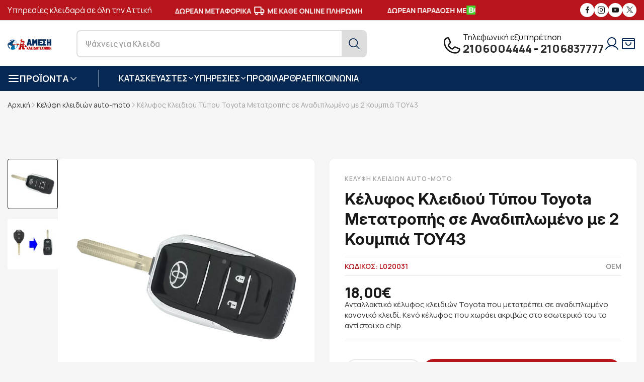

--- FILE ---
content_type: text/html; charset=UTF-8
request_url: https://key-safe.gr/kelufi-kleidion-auto-moto/kelufos-kleidiou-toyota-metatropis-se-anadiplomeno-me-2-koumpia-tou43-2051
body_size: 20527
content:
<!DOCTYPE html>
<html xmlns="http://www.w3.org/1999/xhtml" xml:lang="el" lang="el">
<head>
	<!-- Google Tag Manager -->
<script>(function(w,d,s,l,i){w[l]=w[l]||[];w[l].push({'gtm.start':
new Date().getTime(),event:'gtm.js'});var f=d.getElementsByTagName(s)[0],
j=d.createElement(s),dl=l!='dataLayer'?'&l='+l:'';j.async=true;j.src=
'https://www.googletagmanager.com/gtm.js?id='+i+dl;f.parentNode.insertBefore(j,f);
})(window,document,'script','dataLayer','GTM-53ZCGR6');</script>
<!-- End Google Tag Manager -->
	<base href="https://key-safe.gr/" />
<meta name="google-site-verification" content="U9y28du7UYs49Ak42oXZOkx94KRSdWESkPx82sG_H3A" />
    <title>Κέλυφος Κλειδιού Τύπου Toyota Μετατροπής σε Αναδιπλωμένο με 2 Κουμπιά ΤΟΥ43</title>
	<meta name="description" content="Ανταλλακτικό κέλυφος κλειδιών τύπου Toyota που μετατρέπει σε αναδιπλωμένο κανονικό κλειδί. Κενό κέλυφος που χωράει ακριβώς στο εσωτερικό του το αντίστοιχο chip.">
	<link rel="canonical" href="https://key-safe.gr/kelufi-kleidion-auto-moto/kelufos-kleidiou-toyota-metatropis-se-anadiplomeno-me-2-koumpia-tou43-2051" />

	<meta property="og:locale" content="el_GR" />
	<meta property="og:type" content="website" />
	<meta property="og:title" content="Κέλυφος Κλειδιού Τύπου Toyota Μετατροπής σε Αναδιπλωμένο με 2 Κουμπιά ΤΟΥ43" />
	<meta property="og:description" content="Ανταλλακτικό κέλυφος κλειδιών τύπου Toyota που μετατρέπει σε αναδιπλωμένο κανονικό κλειδί. Κενό κέλυφος που χωράει ακριβώς στο εσωτερικό του το αντίστοιχο chip." />
	<meta property="og:url" content="https://key-safe.gr/kelufi-kleidion-auto-moto/kelufos-kleidiou-toyota-metatropis-se-anadiplomeno-me-2-koumpia-tou43-2051" />
	<meta property="og:image" content="https://key-safe.gr/images/keysafe-f.jpg" />
	<meta property="og:site_name" content="Άμεση Κλειδοτεχνική" />

	<meta name="twitter:card" content="summary" />
	<meta name="twitter:site" content="@KEYSAFEGR" />
	<meta name="twitter:title" content="Κέλυφος Κλειδιού Τύπου Toyota Μετατροπής σε Αναδιπλωμένο με 2 Κουμπιά ΤΟΥ43" />
	<meta name="twitter:description" content="Ανταλλακτικό κέλυφος κλειδιών τύπου Toyota που μετατρέπει σε αναδιπλωμένο κανονικό κλειδί. Κενό κέλυφος που χωράει ακριβώς στο εσωτερικό του το αντίστοιχο chip." />
	<meta name="twitter:image" content="https://key-safe.gr/images/keysafe-t.jpg" />
		<meta name="viewport" content="width=device-width, initial-scale=1, maximum-scale=1">
	<meta name="author" content="developNET">
	<link rel="shortcut icon" href="images/favicon.png">
	<link rel="icon" href="images/favicon.ico">
	<link rel="apple-touch-icon-precomposed" href="images/fav.png">
	<link rel="apple-touch-icon" href="images/apple-touch-icon-57x57.png" />
	<link rel="apple-touch-icon" sizes="72x72" href="images/apple-touch-icon-72x72.png" />
	<link rel="apple-touch-icon" sizes="114x114" href="images/apple-touch-icon-114x114.png" />
	<link rel="stylesheet" href="fonts/fonts.css">
	<link rel="stylesheet" href="fonts/font-icons.css">
	<link rel="stylesheet" href="css/icon.min.css">
	<link rel="stylesheet" href="css/bootstrap.min.css">
	<link rel="stylesheet" href="css/drift-basic.min.css">
	<link rel="stylesheet" href="css/photoswipe.css">
	<link rel="stylesheet" href="css/lightbox.css">
	<link rel="stylesheet" href="css/swiper-bundle.min.css">
	<link rel="stylesheet" href="css/animate.css?1.01">
	<link rel="stylesheet" href="css/sib-styles.css">
	<link rel="stylesheet" href="css/styles.css?1.08">
	<link rel="stylesheet" href="css/search.css?1.03">
	<link rel="stylesheet" href="css/snow.css"></head>

<body class="preload-wrapper">
	<!-- Google Tag Manager (noscript) -->
<noscript><iframe src="https://www.googletagmanager.com/ns.html?id=GTM-53ZCGR6"
height="0" width="0" style="display:none;visibility:hidden"></iframe></noscript>
<!-- End Google Tag Manager (noscript) -->
    <div id="wrapper">
        
		<!-- Top Bar -->
        <div class="tf-topbar bg-red">
            <div class="container">
                <div class="row align-items-center">
                    <div class="col-xl-3 d-none d-xl-block">
                       <p class="left-top-bar-text"> Υπηρεσίες κλειδαρά σε όλη την Αττική</p>
                    </div>
                    <div class="col-xl-6 col-12 text-center">
						 <div class="tf-marquee">
							<div class="marquee-wrapper">
								<div class="initial-child-container">
									<div class="marquee-child-item">
										<p class="top-bar-text">ΑΣΦΑΛΕΙΣ <i class="feather  icon-feather-shield"></i> ΣΥΝΑΛΛΑΓΕΣ</p>
									</div>
									<div class="marquee-child-item">
										<p class="top-bar-text">ΔΩΡΕΑΝ ΜΕΤΑΦΟΡΙΚΑ <i class="feather  icon-feather-truck"></i> ΜΕ ΚΑΘΕ ONLINE ΠΛΗΡΩΜΗ</p>
									</div>
									<div class="marquee-child-item">
										<p class="top-bar-text with-image">ΔΩΡΕΑΝ ΠΑΡΑΔΟΣΗ ΜΕ <img src="images/boxnow.png" alt="ΔΩΡΕΑΝ ΠΑΡΑΔΟΣΗ ΜΕ BOXNOW"></p>
									</div>
									<div class="marquee-child-item">
										<p class="top-bar-text">ΑΣΦΑΛΕΙΣ <i class="feather  icon-feather-shield"></i> ΣΥΝΑΛΛΑΓΕΣ</p>
									</div>
									<div class="marquee-child-item">
										<p class="top-bar-text">ΔΩΡΕΑΝ ΜΕΤΑΦΟΡΙΚΑ <i class="feather  icon-feather-truck"></i> ΜΕ ΚΑΘΕ ONLINE ΠΛΗΡΩΜΗ</p>
									</div>
									<div class="marquee-child-item">
										<p class="top-bar-text with-image">ΔΩΡΕΑΝ ΠΑΡΑΔΟΣΗ ΜΕ <img src="images/boxnow.png" alt="ΔΩΡΕΑΝ ΠΑΡΑΔΟΣΗ ΜΕ BOXNOW"></p>
									</div>
								</div>
							</div>
						</div>
                    </div>
                    <div class="col-xl-3 d-none d-xl-block">
                        <ul class="tf-social-icon style-fill justify-content-end">
                            <li><a href="https://www.facebook.com/ameshkleidotexnikh" target="_blank" class="social-facebook"><i class="icon icon-fb"></i></a></li>
                            <li><a href="https://www.instagram.com/amesikleidotexniki/" target="_blank" class="social-instagram"><i class="icon icon-instagram"></i></a></li>
                            <li><a href="https://www.youtube.com/channel/UCLiLwzvrKp50GCWy0iyTswQ" target="_blank" class="social-youtube"><i class="icon icon-youtube"></i></a></li>
							<li><a href="https://twitter.com/keysafe2008" target="_blank" class="social-twiter"><i class="icon icon-x"></i></a></li>
                        </ul>
                    </div>
                </div>
            </div>
        </div>
        <!-- /Top Bar -->
        <!-- Header -->
        <header id="header" class="header-default header-style-5 header-white">
            <div class="main-header bg-white">
                <div class="container">
                    <div class="row wrapper-header align-items-center line-top-rgba">
                        <div class="col-md-4 col-2 d-xl-none order-3">
                            <a href="#mobileMenu" class="mobile-menu" data-bs-toggle="offcanvas" aria-controls="mobileMenu">
                                <i class="icon bi bi-text-right"></i>
                            </a>
                        </div>
                        <div class="col-xl-7 col-md-4 col-6">
                            <div class="wrapper-header-left justify-content-center justify-content-xl-start">
                                <a href="https://key-safe.gr/" class="logo-header">
                                    <img src="images/logo.png" alt="Άμεση Κλειδοτεχνική" class="logo">
                                </a>
                                <div class="d-xl-block d-none">
                                    <form role="search" id="search-desktop" action="javascript:void(0);">
                                        <div class="form-search-select">
                                            <input type="text" id="search" name="search">
                                            <button class="tf-btn"><i class="icon icon-search2"></i></button>
                                        </div>
                                    </form>
                                </div>
                            </div>
                        </div>
                        <div class="col-xl-5 col-md-4 col-4">
                            <div class="wrapper-header-right">
                                <div class="d-none d-xl-flex box-support">
                                    <span class="icon icon-phone"></span>
                                    <div>
										<div class="text-title-phone">Τηλεφωνική εξυπηρέτηση</div>
                                        <div class="text-top-phone"><a rel="nofollow" href="tel:+302106004444">2106004444</a> - <a rel="nofollow" href="tel:+302106837777">2106837777</a></div>
                                    </div>
                                </div>
                                <ul class="nav-icon d-flex justify-content-end align-items-center">
                                    <li class="nav-account">
										                                        <a href="#user_login" class="nav-icon-item" data-bs-toggle="modal">
                                            <i class="icon icon-user"></i>
                                        </a>
										                                    </li>
									                                    <!--<li class="nav-wishlist"><a href="javascript:void(0);" class="nav-icon-item wishlist btn-icon-action">
                                       <i class="icon icon-heart"></i>
									   </a>
                                        </a>
                                    </li>-->
                                    <li class="nav-cart"><a href="#shoppingCart" data-bs-toggle="modal" class="nav-icon-item">
                                       <i class="icon icon-ShoppingBagOpen"></i>
                                        </a>
                                    </li>
                                </ul>
                            </div>
                        </div>
                    </div>
					<div class="row d-xl-none d-block">
						<div class="col-12">
							<form class="form-search" role="search" id="search-mobile" action="javascript:void(0);">
								<div class="form-search-select only-mobile">
									<input type="text" name="search" value="" id="search-mb" aria-required="true" required="">
									<button type="submit" class="tf-btn"><i class="icon icon-search2"></i></button>
								</div>
							</form>
						</div>
					</div>
                </div>
            </div>
            <div class="header-bottom bg-blue d-none d-xl-block">
                <div class="container">
                    <div class="wrapper-header d-flex justify-content-between align-items-center">
                        <div class="box-left">
                            <div class="tf-list-categories">
                                <a href="javascript:void(0);" class="categories-title"><span class="icon-left feather icon-feather-menu"></span> <span class="text">ΠΡΟΪΟΝΤΑ</span> <span class="icon icon-arrow-down"></span></a>
                                <div class="list-categories-inner">
                                    <ul class="product-menu">
										<li class="sub-categories2">
<a href="kleidaries" class="categories-item"><span class="inner-left"><i class="icon flaticon-door-lock-1"></i> Κλειδαριές</span><i class="icon icon-arrRight"></i></a>
<ul class="list-categories-inner">
<li><a href="kleidaries/kleidaries-automatou-kleidomatos" class="categories-item"><span class="inner-left">Ηλεκτρομηχανικές Κλειδαριές Αυτόματου Κλειδώματος</span></a></li>
<li><a href="kleidaries/kleidaries-thorakismenis-portas" class="categories-item"><span class="inner-left">Κλειδαριές Θωρακισμένης Πόρτας - Συνδυασμοί</span></a></li>
<li><a href="kleidaries/kleidaries-asfaleias" class="categories-item"><span class="inner-left">Κλειδαριές Ασφαλείας</span></a></li>
<li><a href="kleidaries/kleidaries-aples" class="categories-item"><span class="inner-left">Κλειδαριές απλές - Τζαμόπορτας</span></a></li>
<li><a href="kleidaries/kleidaries-pollaplon-simeion" class="categories-item"><span class="inner-left">Κλειδαριές πολλαπλών  σημείων</span></a></li>
<li><a href="kleidaries/kleidaries-eidikou-tupou" class="categories-item"><span class="inner-left">Κλειδαριές Ειδικού Τύπου - Ηλεκτρονικές</span></a></li>
</ul>
</li>

<li class="sub-categories2">
<a href="xrimatokivotia" class="categories-item"><span class="inner-left"><i class="icon flaticon-safe"></i> Χρηματοκιβώτια</span><i class="icon icon-arrRight"></i></a>
<ul class="list-categories-inner">
<li><a href="xrimatokivotia/purasfali-xrimatokivotia" class="categories-item"><span class="inner-left">Χρηματοκιβώτια Πυρασφαλή</span></a></li>
<li><a href="xrimatokivotia/xrimatokivotia-epitoixia-enisxumena" class="categories-item"><span class="inner-left">Χρηματοκιβώτια Επιτοίχια - Επιδαπέδια</span></a></li>
<li><a href="xrimatokivotia/xrimatokivotia-vareos-tupou" class="categories-item"><span class="inner-left">Χρηματοκιβώτια Βαρέως Τύπου</span></a></li>
<li><a href="xrimatokivotia/xrimatokivotia-entoixizomena" class="categories-item"><span class="inner-left">Χρηματοκιβώτια Εντοιχιζόμενα</span></a></li>
<li><a href="xrimatokivotia/xrimatokivotia-oplon" class="categories-item"><span class="inner-left">Χρηματοκιβώτια Όπλων</span></a></li>
</ul>
</li>

<li class="sub-categories2">
<a href="grammatokivotia" class="categories-item"><span class="inner-left"><i class="icon flaticon-mailbox-1"></i> Γραμματοκιβώτια</span><i class="icon icon-arrRight"></i></a>
<ul class="list-categories-inner">
<li><a href="grammatokivotia/grammatokivotia-exoterikou-xorou" class="categories-item"><span class="inner-left">Γραμματοκιβώτια Εξωτερικού Χώρου</span></a></li>
<li><a href="grammatokivotia/grammatokivotia-esoterikou-xorou" class="categories-item"><span class="inner-left">Γραμματοκιβώτια Εσωτερικού Χώρου</span></a></li>
<li><a href="grammatokivotia/grammatokivotia-inox" class="categories-item"><span class="inner-left">Γραμματοκιβώτια Inox</span></a></li>
<li><a href="grammatokivotia/efimeridothikes" class="categories-item"><span class="inner-left">Εφημεριδοθήκες</span></a></li>
<li><a href="diafora-eidi/pinakes-anakoinoseon-koutia-paraponon" class="categories-item"><span class="inner-left">Πίνακες Ανακοινώσεων - Κουτιά Παραπόνων</span></a></li>
<li><a href="diafora-eidi/farmakeia" class="categories-item"><span class="inner-left">Φαρμακεία</span></a></li>
<li><a href="diafora-eidi/purosvestika-koutia" class="categories-item"><span class="inner-left">Πυροσβεστικά Κουτιά</span></a></li>
</ul>
</li>

<li class="sub-categories2">
<a href="kulindroi" class="categories-item"><span class="inner-left"><i class="icon flaticon-door-lock-5"></i> Κύλινδροι</span><i class="icon icon-arrRight"></i></a>
<ul class="list-categories-inner">
<li><a href="kulindroi/kulindroi-aploi" class="categories-item"><span class="inner-left">Κύλινδροι Απλοί</span></a></li>
<li><a href="kulindroi/kulindroi-asfaleias" class="categories-item"><span class="inner-left">Κύλινδροι Ασφαλείας</span></a></li>
</ul>
</li>

<li class="sub-categories2">
<a href="ilektrika-sustimata" class="categories-item"><span class="inner-left"><i class="icon flaticon-smart-door"></i> Ηλεκτρικά Συστήματα</span><i class="icon icon-arrRight"></i></a>
<ul class="list-categories-inner">
<li><a href="ilektrika-sustimata/ilektropuroi" class="categories-item"><span class="inner-left">Ηλεκτροπύροι</span></a></li>
<li><a href="ilektrika-sustimata/ilektrika-kupri" class="categories-item"><span class="inner-left">Ηλεκτρικά κυπρί</span></a></li>
<li><a href="ilektrika-sustimata/ilektromagnites" class="categories-item"><span class="inner-left">Ηλεκτρομαγνήτες</span></a></li>
</ul>
</li>

<li >
<a href="diakosmitika-axesouar-porton" class="categories-item"><span class="inner-left"><i class="icon flaticon-hinge"></i> Αξεσουάρ Πορτών</span></a>
</li>

<li >
<a href="diafora-eidi/rolla-moter-rollon" class="categories-item"><span class="inner-left"><i class="icon flaticon-blinds"></i> Ρολλά - Μοτέρ Ρολλών</span></a>
</li>

<li class="sub-categories2">
<a href="access-control" class="categories-item"><span class="inner-left"><i class="icon flaticon-access-control"></i> Access Control</span><i class="icon icon-arrRight"></i></a>
<ul class="list-categories-inner">
<li><a href="access-control/pinakes-elegxou" class="categories-item"><span class="inner-left">Πίνακες Ελέγχου - Δέκτες Τηλεχειρισμού</span></a></li>
<li><a href="access-control/pliktrologia" class="categories-item"><span class="inner-left">Πληκτρολόγια - Μπουτόν</span></a></li>
<li><a href="access-control/fotokuttara" class="categories-item"><span class="inner-left">Φωτοκύτταρα - Φάροι</span></a></li>
</ul>
</li>

<li >
<a href="soustes-porton" class="categories-item"><span class="inner-left"><i class="icon flaticon-hinge-1"></i> Σούστες Πορτών</span></a>
</li>

<li >
<a href="tilekontrol-gkarazoportas" class="categories-item"><span class="inner-left"><i class="icon flaticon-remote-control"></i> Τηλεκοντρόλ γκαραζόπορτας</span></a>
</li>

<li >
<a href="kleidothikes" class="categories-item"><span class="inner-left"><i class="icon flaticon-keys-1"></i> Κλειδοθήκες</span></a>
</li>

<li >
<a href="kelufi-kleidion-auto-moto" class="categories-item"><span class="inner-left"><i class="icon flaticon-car-key"></i> Κελύφη κλειδιών auto-moto</span></a>
</li>

<li >
<a href="tilexeiristiria-kleidion-autokinitou" class="categories-item"><span class="inner-left"><i class="icon flaticon-car-key-1"></i> Κλειδιά με Immobilizer</span></a>
</li>

<li class="sub-categories2">
<a href="louketa" class="categories-item"><span class="inner-left"><i class="icon flaticon-lock-3"></i> Λουκέτα</span><i class="icon icon-arrRight"></i></a>
<ul class="list-categories-inner">
<li><a href="louketa/louketa-asfaleias" class="categories-item"><span class="inner-left">Λουκέτα Ασφαλείας</span></a></li>
<li><a href="louketa/louketa-inox" class="categories-item"><span class="inner-left">Λουκέτα Ιnox</span></a></li>
<li><a href="louketa/louketa-me-kodiko" class="categories-item"><span class="inner-left">Λουκέτα με Κωδικό</span></a></li>
<li><a href="louketa/louketa-oreixalkina-alouminiou" class="categories-item"><span class="inner-left">Λουκέτα Ορειχάλκινα / Αλουμινίου</span></a></li>
</ul>
</li>

<li class="sub-categories2">
<a href="louketa-moto-podilatou" class="categories-item"><span class="inner-left"><i class="icon flaticon-lock-2"></i> Λουκέτα Μότο-Ποδηλάτου</span><i class="icon icon-arrRight"></i></a>
<ul class="list-categories-inner">
<li><a href="louketa-moto-podilatou/kleidaries-podilatou" class="categories-item"><span class="inner-left">Κλειδαριές Ποδηλάτου</span></a></li>
<li><a href="louketa-moto-podilatou/mpastounia-autokinitou" class="categories-item"><span class="inner-left">Μπαστούνια Αυτοκινήτου</span></a></li>
<li><a href="louketa-moto-podilatou/disc-lock-mixanis" class="categories-item"><span class="inner-left">Disc Lock Μηχανής</span></a></li>
<li><a href="louketa-moto-podilatou/alusides-mixanis" class="categories-item"><span class="inner-left">Αλυσίδες Μηχανής</span></a></li>
</ul>
</li>

<li class="sub-categories2">
<a href="kasetines-tameion" class="categories-item"><span class="inner-left"><i class="icon flaticon-cashier-machine"></i> Κασετίνες Ταμείων</span><i class="icon icon-arrRight"></i></a>
<ul class="list-categories-inner">
<li><a href="kasetines-tameion/kasetines-metallikes-forites" class="categories-item"><span class="inner-left">Κασετίνες Μεταλλικές Φορητές</span></a></li>
<li><a href="kasetines-tameion/kermatodektes" class="categories-item"><span class="inner-left">Κερματοδέκτες</span></a></li>
</ul>
</li>

<li >
<a href="defender" class="categories-item"><span class="inner-left"><i class="icon flaticon-door-knob"></i> Defender</span></a>
</li>

<li class="sub-categories2">
<a href="diafora-eidi" class="categories-item"><span class="inner-left"><i class="icon flaticon-spray-1"></i> Διάφορα Είδη</span><i class="icon icon-arrRight"></i></a>
<ul class="list-categories-inner">
<li><a href="diafora-eidi/asfaleies-alouminion-cal" class="categories-item"><span class="inner-left">Ασφάλειες Αλουμινίων- Cal</span></a></li>
<li><a href="diafora-eidi/lipantika-antiskouriaka-wd-40" class="categories-item"><span class="inner-left">Λιπαντικά - Αντισκουριακά - WD 40</span></a></li>
</ul>
</li>

                                    </ul>
                                </div>
                            </div>
                            <nav class="box-navigation">
                                <ul class="box-nav-ul d-flex align-items-center">
									<li class="menu-item">
                                        <a href="javascript:void(0);" class="item-link">ΚΑΤΑΣΚΕΥΑΣΤΕΣ<i class="icon icon-arrow-down"></i></a>
                                        <div class="sub-menu mega-menu">
                                            <div class="container">
                                                <div class="row-brand-menu">
													<div class="demo-item">
<a href="import-hellas">
<div class="demo-image position-relative">
<img class="lazyload" data-src="https://key-safe.gr/images/thumb/brands/import-hellas-165x80.png" src="https://key-safe.gr/images/thumb/brands/import-hellas-165x80.png" alt="Import Hellas">
</div>
<span class="demo-name">Import Hellas (6)</span>
</a>
</div>
<div class="demo-item">
<a href="abus">
<div class="demo-image position-relative">
<img class="lazyload" data-src="https://key-safe.gr/images/thumb/brands/abus-165x80.png" src="https://key-safe.gr/images/thumb/brands/abus-165x80.png" alt="Abus">
</div>
<span class="demo-name">Abus (61)</span>
</a>
</div>
<div class="demo-item">
<a href="arregui">
<div class="demo-image position-relative">
<img class="lazyload" data-src="https://key-safe.gr/images/thumb/brands/Arregui-Buzones-Casilleros-Señalizacion-Accesorios-para-Comunidad-165x80.png" src="https://key-safe.gr/images/thumb/brands/Arregui-Buzones-Casilleros-Señalizacion-Accesorios-para-Comunidad-165x80.png" alt="ARREGUI">
</div>
<span class="demo-name">ARREGUI (45)</span>
</a>
</div>
<div class="demo-item">
<a href="burg-wchter">
<div class="demo-image position-relative">
<img class="lazyload" data-src="https://key-safe.gr/images/thumb/brands/burg-165x80.png" src="https://key-safe.gr/images/thumb/brands/burg-165x80.png" alt="Burg-Wächter">
</div>
<span class="demo-name">Burg-Wächter (72)</span>
</a>
</div>
<div class="demo-item">
<a href="cisa">
<div class="demo-image position-relative">
<img class="lazyload" data-src="https://key-safe.gr/images/thumb/brands/cisa-165x80.png" src="https://key-safe.gr/images/thumb/brands/cisa-165x80.png" alt="Cisa">
</div>
<span class="demo-name">Cisa (108)</span>
</a>
</div>
<div class="demo-item">
<a href="dierre">
<div class="demo-image position-relative">
<img class="lazyload" data-src="https://key-safe.gr/images/thumb/brands/dierre-165x80.png" src="https://key-safe.gr/images/thumb/brands/dierre-165x80.png" alt="Dierre">
</div>
<span class="demo-name">Dierre (3)</span>
</a>
</div>
<div class="demo-item">
<a href="disec">
<div class="demo-image position-relative">
<img class="lazyload" data-src="https://key-safe.gr/images/thumb/brands/disec-165x80.png" src="https://key-safe.gr/images/thumb/brands/disec-165x80.png" alt="DISEC">
</div>
<span class="demo-name">DISEC (21)</span>
</a>
</div>
<div class="demo-item">
<a href="domus">
<div class="demo-image position-relative">
<img class="lazyload" data-src="https://key-safe.gr/images/thumb/brands/domus2-165x80.png" src="https://key-safe.gr/images/thumb/brands/domus2-165x80.png" alt="Domus">
</div>
<span class="demo-name">Domus (23)</span>
</a>
</div>
<div class="demo-item">
<a href="eff-eff">
<div class="demo-image position-relative">
<img class="lazyload" data-src="https://key-safe.gr/images/thumb/brands/effeff-165x80.png" src="https://key-safe.gr/images/thumb/brands/effeff-165x80.png" alt="Eff-Eff">
</div>
<span class="demo-name">Eff-Eff (17)</span>
</a>
</div>
<div class="demo-item">
<a href="evva">
<div class="demo-image position-relative">
<img class="lazyload" data-src="https://key-safe.gr/images/thumb/brands/evva-165x80.png" src="https://key-safe.gr/images/thumb/brands/evva-165x80.png" alt="EVVA">
</div>
<span class="demo-name">EVVA (6)</span>
</a>
</div>
<div class="demo-item">
<a href="ifam">
<div class="demo-image position-relative">
<img class="lazyload" data-src="https://key-safe.gr/images/thumb/brands/ifam-165x80.png" src="https://key-safe.gr/images/thumb/brands/ifam-165x80.png" alt="IFAM">
</div>
<span class="demo-name">IFAM (9)</span>
</a>
</div>
<div class="demo-item">
<a href="iseo">
<div class="demo-image position-relative">
<img class="lazyload" data-src="https://key-safe.gr/images/thumb/brands/iseo-165x80.png" src="https://key-safe.gr/images/thumb/brands/iseo-165x80.png" alt="Iseo">
</div>
<span class="demo-name">Iseo (32)</span>
</a>
</div>
<div class="demo-item">
<a href="master-lock">
<div class="demo-image position-relative">
<img class="lazyload" data-src="https://key-safe.gr/images/thumb/brands/masterlock-165x80.png" src="https://key-safe.gr/images/thumb/brands/masterlock-165x80.png" alt="Master Lock">
</div>
<span class="demo-name">Master Lock (103)</span>
</a>
</div>
<div class="demo-item">
<a href="mauer">
<div class="demo-image position-relative">
<img class="lazyload" data-src="https://key-safe.gr/images/thumb/brands/mauer-165x80.png" src="https://key-safe.gr/images/thumb/brands/mauer-165x80.png" alt="Mauer">
</div>
<span class="demo-name">Mauer (7)</span>
</a>
</div>
<div class="demo-item">
<a href="meroni">
<div class="demo-image position-relative">
<img class="lazyload" data-src="https://key-safe.gr/images/thumb/brands/meroni-165x80.png" src="https://key-safe.gr/images/thumb/brands/meroni-165x80.png" alt="Meroni">
</div>
<span class="demo-name">Meroni (20)</span>
</a>
</div>
<div class="demo-item">
<a href="mottura">
<div class="demo-image position-relative">
<img class="lazyload" data-src="https://key-safe.gr/images/thumb/brands/mottura-165x80.png" src="https://key-safe.gr/images/thumb/brands/mottura-165x80.png" alt="Mottura">
</div>
<span class="demo-name">Mottura (17)</span>
</a>
</div>
<div class="demo-item">
<a href="mul-t-lock">
<div class="demo-image position-relative">
<img class="lazyload" data-src="https://key-safe.gr/images/thumb/brands/multi-165x80.png" src="https://key-safe.gr/images/thumb/brands/multi-165x80.png" alt="Mul-T-Lock">
</div>
<span class="demo-name">Mul-T-Lock (16)</span>
</a>
</div>
<div class="demo-item">
<a href="opera">
<div class="demo-image position-relative">
<img class="lazyload" data-src="https://key-safe.gr/images/thumb/brands/opera-165x80.png" src="https://key-safe.gr/images/thumb/brands/opera-165x80.png" alt="Opera">
</div>
<span class="demo-name">Opera (8)</span>
</a>
</div>
<div class="demo-item">
<a href="silca">
<div class="demo-image position-relative">
<img class="lazyload" data-src="https://key-safe.gr/images/thumb/brands/silca-165x80.png" src="https://key-safe.gr/images/thumb/brands/silca-165x80.png" alt="Silca">
</div>
<span class="demo-name">Silca (224)</span>
</a>
</div>
<div class="demo-item">
<a href="technomax">
<div class="demo-image position-relative">
<img class="lazyload" data-src="https://key-safe.gr/images/thumb/brands/technomax-165x80.png" src="https://key-safe.gr/images/thumb/brands/technomax-165x80.png" alt="Technomax">
</div>
<span class="demo-name">Technomax (32)</span>
</a>
</div>
<div class="demo-item">
<a href="why-evo">
<div class="demo-image position-relative">
<img class="lazyload" data-src="https://key-safe.gr/images/thumb/brands/why-evo-165x80.png" src="https://key-safe.gr/images/thumb/brands/why-evo-165x80.png" alt="Why Evo">
</div>
<span class="demo-name">Why Evo (1)</span>
</a>
</div>
<div class="demo-item">
<a href="winkhaus">
<div class="demo-image position-relative">
<img class="lazyload" data-src="https://key-safe.gr/images/thumb/brands/winkhaus-165x80.png" src="https://key-safe.gr/images/thumb/brands/winkhaus-165x80.png" alt="Winkhaus">
</div>
<span class="demo-name">Winkhaus (3)</span>
</a>
</div>
<div class="demo-item">
<a href="yale">
<div class="demo-image position-relative">
<img class="lazyload" data-src="https://key-safe.gr/images/thumb/brands/yale-165x80.png" src="https://key-safe.gr/images/thumb/brands/yale-165x80.png" alt="Yale">
</div>
<span class="demo-name">Yale (23)</span>
</a>
</div>
                                                </div>
                                            </div>
                                        </div>
                                    </li>

                                    <li class="menu-item position-relative">
                                        <a href="javascript:void(0);" class="item-link">ΥΠΗΡΕΣΙΕΣ<i class="icon icon-arrow-down"></i></a>
                                        <div class="sub-menu submenu-default">
                                            <ul class="menu-list">
												<li><a href="anaparagogi-kleidion-autokinitou-me-immobilizer" title="Κλειδιά Immobilizer" class="menu-link-text">Κλειδιά Immobilizer</a></li><li><a href="allagi-kleidarias" title="Αλλαγή κλειδαριάς" class="menu-link-text">Αλλαγή κλειδαριάς</a></li><li><a href="service-thorakismenon-porton" title="Service Θωρακισμένων Πορτών" class="menu-link-text">Service Θωρακισμένων Πορτών</a></li><li><a href="service-xrimatokivotion" title="Service Χρηματοκιβωτίων" class="menu-link-text">Service Χρηματοκιβωτίων</a></li><li><a href="service-rolon" title="Επισκευές Ρολών" class="menu-link-text">Επισκευές Ρολών</a></li><li><a href="topothetisi-grammatokivotion" title="Τοποθέτηση Γραμματοκιβωτίων" class="menu-link-text">Τοποθέτηση Γραμματοκιβωτίων</a></li><li><a href="antigrafi-kleidion" title="Αντιγραφή κλειδιών" class="menu-link-text">Αντιγραφή κλειδιών</a></li><li><a href="eidika-mixanimata-teleutaias-texnologias-gia-antigrafi-kleidion-kathe-tupou" title="Ειδικά μηχανήματα αντιγραφής κλειδιών" class="menu-link-text">Ειδικά μηχανήματα αντιγραφής κλειδιών</a></li>                                            </ul>
                                        </div>
                                    </li>
									<li class="menu-item"><a href="about" class="item-link">ΠΡΟΦΙΛ</a></li>
									<li class="menu-item"><a href="blog" class="item-link">ΑΡΘΡΑ</a></li>
                                    									<li class="menu-item"><a href="contact" class="item-link">ΕΠΙΚΟΙΝΩΝΙΑ</a></li>
                                </ul>
                            </nav>
                        </div>
                        <div class="box-right d-none">
                            <div class="menu-item">
                                <a href="javascript:void(0);" class="item-link">
                                    <i class="icon bi bi-tags"></i> ΠΡΟΣΦΟΡΕΣ
                                </a>
                            </div>
                        </div>
                    </div>
                </div>
            </div>
        </header>
        <!-- /Header -->

		<!-- mobile menu -->
		<div class="offcanvas offcanvas-start canvas-mb" id="mobileMenu">
			<span class="icon-close icon-close-popup" data-bs-dismiss="offcanvas" aria-label="Close"></span>
			<div class="mb-canvas-content">
				<div class="mb-body">
					<div class="mb-content-top">
						<ul class="nav-ul-mb" id="wrapper-menu-navigation">
							<li class="nav-mb-item active">
<div class="mob-main-menu">
<a href="kleidaries" class="mob-title"><i class="icon flaticon-door-lock-1"></i>Κλειδαριές</a>
<a href="#dropdown-menu-1" class="collapsed mb-menu-link" data-bs-toggle="collapse" aria-expanded="true" aria-controls="dropdown-menu-1"><span class="btn-open-sub"></span></a>
</div>
<div id="dropdown-menu-1" class="collapse">
<ul class="sub-nav-menu">
<li><a href="kleidaries/kleidaries-automatou-kleidomatos" class="sub-nav-link">Ηλεκτρομηχανικές Κλειδαριές Αυτόματου Κλειδώματος</a></li>
<li><a href="kleidaries/kleidaries-thorakismenis-portas" class="sub-nav-link">Κλειδαριές Θωρακισμένης Πόρτας - Συνδυασμοί</a></li>
<li><a href="kleidaries/kleidaries-asfaleias" class="sub-nav-link">Κλειδαριές Ασφαλείας</a></li>
<li><a href="kleidaries/kleidaries-aples" class="sub-nav-link">Κλειδαριές απλές - Τζαμόπορτας</a></li>
<li><a href="kleidaries/kleidaries-pollaplon-simeion" class="sub-nav-link">Κλειδαριές πολλαπλών  σημείων</a></li>
<li><a href="kleidaries/kleidaries-eidikou-tupou" class="sub-nav-link">Κλειδαριές Ειδικού Τύπου - Ηλεκτρονικές</a></li>
</ul>
</div>
</li>

<li class="nav-mb-item">
<div class="mob-main-menu">
<a href="xrimatokivotia" class="mob-title"><i class="icon flaticon-safe"></i>Χρηματοκιβώτια</a>
<a href="#dropdown-menu-2" class="collapsed mb-menu-link" data-bs-toggle="collapse" aria-expanded="true" aria-controls="dropdown-menu-2"><span class="btn-open-sub"></span></a>
</div>
<div id="dropdown-menu-2" class="collapse">
<ul class="sub-nav-menu">
<li><a href="xrimatokivotia/purasfali-xrimatokivotia" class="sub-nav-link">Χρηματοκιβώτια Πυρασφαλή</a></li>
<li><a href="xrimatokivotia/xrimatokivotia-epitoixia-enisxumena" class="sub-nav-link">Χρηματοκιβώτια Επιτοίχια - Επιδαπέδια</a></li>
<li><a href="xrimatokivotia/xrimatokivotia-vareos-tupou" class="sub-nav-link">Χρηματοκιβώτια Βαρέως Τύπου</a></li>
<li><a href="xrimatokivotia/xrimatokivotia-entoixizomena" class="sub-nav-link">Χρηματοκιβώτια Εντοιχιζόμενα</a></li>
<li><a href="xrimatokivotia/xrimatokivotia-oplon" class="sub-nav-link">Χρηματοκιβώτια Όπλων</a></li>
</ul>
</div>
</li>

<li class="nav-mb-item">
<div class="mob-main-menu">
<a href="grammatokivotia" class="mob-title"><i class="icon flaticon-mailbox-1"></i>Γραμματοκιβώτια</a>
<a href="#dropdown-menu-3" class="collapsed mb-menu-link" data-bs-toggle="collapse" aria-expanded="true" aria-controls="dropdown-menu-3"><span class="btn-open-sub"></span></a>
</div>
<div id="dropdown-menu-3" class="collapse">
<ul class="sub-nav-menu">
<li><a href="grammatokivotia/grammatokivotia-exoterikou-xorou" class="sub-nav-link">Γραμματοκιβώτια Εξωτερικού Χώρου</a></li>
<li><a href="grammatokivotia/grammatokivotia-esoterikou-xorou" class="sub-nav-link">Γραμματοκιβώτια Εσωτερικού Χώρου</a></li>
<li><a href="grammatokivotia/grammatokivotia-inox" class="sub-nav-link">Γραμματοκιβώτια Inox</a></li>
<li><a href="grammatokivotia/efimeridothikes" class="sub-nav-link">Εφημεριδοθήκες</a></li>
<li><a href="diafora-eidi/pinakes-anakoinoseon-koutia-paraponon" class="sub-nav-link">Πίνακες Ανακοινώσεων - Κουτιά Παραπόνων</a></li>
<li><a href="diafora-eidi/farmakeia" class="sub-nav-link">Φαρμακεία</a></li>
<li><a href="diafora-eidi/purosvestika-koutia" class="sub-nav-link">Πυροσβεστικά Κουτιά</a></li>
</ul>
</div>
</li>

<li class="nav-mb-item">
<div class="mob-main-menu">
<a href="kulindroi" class="mob-title"><i class="icon flaticon-door-lock-5"></i>Κύλινδροι</a>
<a href="#dropdown-menu-4" class="collapsed mb-menu-link" data-bs-toggle="collapse" aria-expanded="true" aria-controls="dropdown-menu-4"><span class="btn-open-sub"></span></a>
</div>
<div id="dropdown-menu-4" class="collapse">
<ul class="sub-nav-menu">
<li><a href="kulindroi/kulindroi-aploi" class="sub-nav-link">Κύλινδροι Απλοί</a></li>
<li><a href="kulindroi/kulindroi-asfaleias" class="sub-nav-link">Κύλινδροι Ασφαλείας</a></li>
</ul>
</div>
</li>

<li class="nav-mb-item">
<div class="mob-main-menu">
<a href="ilektrika-sustimata" class="mob-title"><i class="icon flaticon-smart-door"></i>Ηλεκτρικά Συστήματα</a>
<a href="#dropdown-menu-5" class="collapsed mb-menu-link" data-bs-toggle="collapse" aria-expanded="true" aria-controls="dropdown-menu-5"><span class="btn-open-sub"></span></a>
</div>
<div id="dropdown-menu-5" class="collapse">
<ul class="sub-nav-menu">
<li><a href="ilektrika-sustimata/ilektropuroi" class="sub-nav-link">Ηλεκτροπύροι</a></li>
<li><a href="ilektrika-sustimata/ilektrika-kupri" class="sub-nav-link">Ηλεκτρικά κυπρί</a></li>
<li><a href="ilektrika-sustimata/ilektromagnites" class="sub-nav-link">Ηλεκτρομαγνήτες</a></li>
</ul>
</div>
</li>

<li class="nav-mb-item">
<a href="diakosmitika-axesouar-porton" class="mob-main-menu"><span class="mob-title"><i class="icon flaticon-hinge"></i>Αξεσουάρ Πορτών</span></a></li>

<li class="nav-mb-item">
<a href="diafora-eidi/rolla-moter-rollon" class="mob-main-menu"><span class="mob-title"><i class="icon flaticon-blinds"></i>Ρολλά - Μοτέρ Ρολλών</span></a></li>

<li class="nav-mb-item">
<div class="mob-main-menu">
<a href="access-control" class="mob-title"><i class="icon flaticon-access-control"></i>Access Control</a>
<a href="#dropdown-menu-8" class="collapsed mb-menu-link" data-bs-toggle="collapse" aria-expanded="true" aria-controls="dropdown-menu-8"><span class="btn-open-sub"></span></a>
</div>
<div id="dropdown-menu-8" class="collapse">
<ul class="sub-nav-menu">
<li><a href="access-control/pinakes-elegxou" class="sub-nav-link">Πίνακες Ελέγχου - Δέκτες Τηλεχειρισμού</a></li>
<li><a href="access-control/pliktrologia" class="sub-nav-link">Πληκτρολόγια - Μπουτόν</a></li>
<li><a href="access-control/fotokuttara" class="sub-nav-link">Φωτοκύτταρα - Φάροι</a></li>
</ul>
</div>
</li>

<li class="nav-mb-item">
<a href="soustes-porton" class="mob-main-menu"><span class="mob-title"><i class="icon flaticon-hinge-1"></i>Σούστες Πορτών</span></a></li>

<li class="nav-mb-item">
<a href="tilekontrol-gkarazoportas" class="mob-main-menu"><span class="mob-title"><i class="icon flaticon-remote-control"></i>Τηλεκοντρόλ γκαραζόπορτας</span></a></li>

<li class="nav-mb-item">
<a href="kleidothikes" class="mob-main-menu"><span class="mob-title"><i class="icon flaticon-keys-1"></i>Κλειδοθήκες</span></a></li>

<li class="nav-mb-item">
<a href="kelufi-kleidion-auto-moto" class="mob-main-menu"><span class="mob-title"><i class="icon flaticon-car-key"></i>Κελύφη κλειδιών auto-moto</span></a></li>

<li class="nav-mb-item">
<a href="tilexeiristiria-kleidion-autokinitou" class="mob-main-menu"><span class="mob-title"><i class="icon flaticon-car-key-1"></i>Κλειδιά με Immobilizer</span></a></li>

<li class="nav-mb-item">
<div class="mob-main-menu">
<a href="louketa" class="mob-title"><i class="icon flaticon-lock-3"></i>Λουκέτα</a>
<a href="#dropdown-menu-14" class="collapsed mb-menu-link" data-bs-toggle="collapse" aria-expanded="true" aria-controls="dropdown-menu-14"><span class="btn-open-sub"></span></a>
</div>
<div id="dropdown-menu-14" class="collapse">
<ul class="sub-nav-menu">
<li><a href="louketa/louketa-asfaleias" class="sub-nav-link">Λουκέτα Ασφαλείας</a></li>
<li><a href="louketa/louketa-inox" class="sub-nav-link">Λουκέτα Ιnox</a></li>
<li><a href="louketa/louketa-me-kodiko" class="sub-nav-link">Λουκέτα με Κωδικό</a></li>
<li><a href="louketa/louketa-oreixalkina-alouminiou" class="sub-nav-link">Λουκέτα Ορειχάλκινα / Αλουμινίου</a></li>
</ul>
</div>
</li>

<li class="nav-mb-item">
<div class="mob-main-menu">
<a href="louketa-moto-podilatou" class="mob-title"><i class="icon flaticon-lock-2"></i>Λουκέτα Μότο-Ποδηλάτου</a>
<a href="#dropdown-menu-15" class="collapsed mb-menu-link" data-bs-toggle="collapse" aria-expanded="true" aria-controls="dropdown-menu-15"><span class="btn-open-sub"></span></a>
</div>
<div id="dropdown-menu-15" class="collapse">
<ul class="sub-nav-menu">
<li><a href="louketa-moto-podilatou/kleidaries-podilatou" class="sub-nav-link">Κλειδαριές Ποδηλάτου</a></li>
<li><a href="louketa-moto-podilatou/mpastounia-autokinitou" class="sub-nav-link">Μπαστούνια Αυτοκινήτου</a></li>
<li><a href="louketa-moto-podilatou/disc-lock-mixanis" class="sub-nav-link">Disc Lock Μηχανής</a></li>
<li><a href="louketa-moto-podilatou/alusides-mixanis" class="sub-nav-link">Αλυσίδες Μηχανής</a></li>
</ul>
</div>
</li>

<li class="nav-mb-item">
<div class="mob-main-menu">
<a href="kasetines-tameion" class="mob-title"><i class="icon flaticon-cashier-machine"></i>Κασετίνες Ταμείων</a>
<a href="#dropdown-menu-16" class="collapsed mb-menu-link" data-bs-toggle="collapse" aria-expanded="true" aria-controls="dropdown-menu-16"><span class="btn-open-sub"></span></a>
</div>
<div id="dropdown-menu-16" class="collapse">
<ul class="sub-nav-menu">
<li><a href="kasetines-tameion/kasetines-metallikes-forites" class="sub-nav-link">Κασετίνες Μεταλλικές Φορητές</a></li>
<li><a href="kasetines-tameion/kermatodektes" class="sub-nav-link">Κερματοδέκτες</a></li>
</ul>
</div>
</li>

<li class="nav-mb-item">
<a href="defender" class="mob-main-menu"><span class="mob-title"><i class="icon flaticon-door-knob"></i>Defender</span></a></li>

<li class="nav-mb-item">
<div class="mob-main-menu">
<a href="diafora-eidi" class="mob-title"><i class="icon flaticon-spray-1"></i>Διάφορα Είδη</a>
<a href="#dropdown-menu-18" class="collapsed mb-menu-link" data-bs-toggle="collapse" aria-expanded="true" aria-controls="dropdown-menu-18"><span class="btn-open-sub"></span></a>
</div>
<div id="dropdown-menu-18" class="collapse">
<ul class="sub-nav-menu">
<li><a href="diafora-eidi/asfaleies-alouminion-cal" class="sub-nav-link">Ασφάλειες Αλουμινίων- Cal</a></li>
<li><a href="diafora-eidi/lipantika-antiskouriaka-wd-40" class="sub-nav-link">Λιπαντικά - Αντισκουριακά - WD 40</a></li>
</ul>
</div>
</li>

						</ul>
					</div>
					<div class="mb-other-content">
						<ul class="nav-ul-mb" id="wrapper-menu-navigation">
							<li class="nav-mb-item active"><!--active-->
								<div class="mob-main-menu">
									<a href="#dropdown-brands" class="collapsed mb-menu-link" data-bs-toggle="collapse" aria-expanded="true" aria-controls="dropdown-brands">
										<span class="mob-title">ΚΑΤΑΣΚΕΥΑΣΤΕΣ</span>
										<span class="btn-open-sub"></span>
									</a>
								</div>
								<div id="dropdown-brands" class="collapse">
									<ul class="sub-nav-menu menu-brands">
										<li>
<a href="https://key-safe.gr/import-hellas">
<div class="demo-image position-relative">
<img class="lazyload" src="https://key-safe.gr/images/thumb/brands/import-hellas-165x80.png" alt="Import Hellas">
</div>
<span class="demo-name">Import Hellas (6)</span></span>
</a>
</li>
<li>
<a href="https://key-safe.gr/abus">
<div class="demo-image position-relative">
<img class="lazyload" src="https://key-safe.gr/images/thumb/brands/abus-165x80.png" alt="Abus">
</div>
<span class="demo-name">Abus (61)</span></span>
</a>
</li>
<li>
<a href="https://key-safe.gr/arregui">
<div class="demo-image position-relative">
<img class="lazyload" src="https://key-safe.gr/images/thumb/brands/Arregui-Buzones-Casilleros-Señalizacion-Accesorios-para-Comunidad-165x80.png" alt="ARREGUI">
</div>
<span class="demo-name">ARREGUI (45)</span></span>
</a>
</li>
<li>
<a href="https://key-safe.gr/burg-wchter">
<div class="demo-image position-relative">
<img class="lazyload" src="https://key-safe.gr/images/thumb/brands/burg-165x80.png" alt="Burg-Wächter">
</div>
<span class="demo-name">Burg-Wächter (72)</span></span>
</a>
</li>
<li>
<a href="https://key-safe.gr/cisa">
<div class="demo-image position-relative">
<img class="lazyload" src="https://key-safe.gr/images/thumb/brands/cisa-165x80.png" alt="Cisa">
</div>
<span class="demo-name">Cisa (108)</span></span>
</a>
</li>
<li>
<a href="https://key-safe.gr/dierre">
<div class="demo-image position-relative">
<img class="lazyload" src="https://key-safe.gr/images/thumb/brands/dierre-165x80.png" alt="Dierre">
</div>
<span class="demo-name">Dierre (3)</span></span>
</a>
</li>
<li>
<a href="https://key-safe.gr/disec">
<div class="demo-image position-relative">
<img class="lazyload" src="https://key-safe.gr/images/thumb/brands/disec-165x80.png" alt="DISEC">
</div>
<span class="demo-name">DISEC (21)</span></span>
</a>
</li>
<li>
<a href="https://key-safe.gr/domus">
<div class="demo-image position-relative">
<img class="lazyload" src="https://key-safe.gr/images/thumb/brands/domus2-165x80.png" alt="Domus">
</div>
<span class="demo-name">Domus (23)</span></span>
</a>
</li>
<li>
<a href="https://key-safe.gr/eff-eff">
<div class="demo-image position-relative">
<img class="lazyload" src="https://key-safe.gr/images/thumb/brands/effeff-165x80.png" alt="Eff-Eff">
</div>
<span class="demo-name">Eff-Eff (17)</span></span>
</a>
</li>
<li>
<a href="https://key-safe.gr/evva">
<div class="demo-image position-relative">
<img class="lazyload" src="https://key-safe.gr/images/thumb/brands/evva-165x80.png" alt="EVVA">
</div>
<span class="demo-name">EVVA (6)</span></span>
</a>
</li>
<li>
<a href="https://key-safe.gr/ifam">
<div class="demo-image position-relative">
<img class="lazyload" src="https://key-safe.gr/images/thumb/brands/ifam-165x80.png" alt="IFAM">
</div>
<span class="demo-name">IFAM (9)</span></span>
</a>
</li>
<li>
<a href="https://key-safe.gr/iseo">
<div class="demo-image position-relative">
<img class="lazyload" src="https://key-safe.gr/images/thumb/brands/iseo-165x80.png" alt="Iseo">
</div>
<span class="demo-name">Iseo (32)</span></span>
</a>
</li>
<li>
<a href="https://key-safe.gr/master-lock">
<div class="demo-image position-relative">
<img class="lazyload" src="https://key-safe.gr/images/thumb/brands/masterlock-165x80.png" alt="Master Lock">
</div>
<span class="demo-name">Master Lock (103)</span></span>
</a>
</li>
<li>
<a href="https://key-safe.gr/mauer">
<div class="demo-image position-relative">
<img class="lazyload" src="https://key-safe.gr/images/thumb/brands/mauer-165x80.png" alt="Mauer">
</div>
<span class="demo-name">Mauer (7)</span></span>
</a>
</li>
<li>
<a href="https://key-safe.gr/meroni">
<div class="demo-image position-relative">
<img class="lazyload" src="https://key-safe.gr/images/thumb/brands/meroni-165x80.png" alt="Meroni">
</div>
<span class="demo-name">Meroni (20)</span></span>
</a>
</li>
<li>
<a href="https://key-safe.gr/mottura">
<div class="demo-image position-relative">
<img class="lazyload" src="https://key-safe.gr/images/thumb/brands/mottura-165x80.png" alt="Mottura">
</div>
<span class="demo-name">Mottura (17)</span></span>
</a>
</li>
<li>
<a href="https://key-safe.gr/mul-t-lock">
<div class="demo-image position-relative">
<img class="lazyload" src="https://key-safe.gr/images/thumb/brands/multi-165x80.png" alt="Mul-T-Lock">
</div>
<span class="demo-name">Mul-T-Lock (16)</span></span>
</a>
</li>
<li>
<a href="https://key-safe.gr/opera">
<div class="demo-image position-relative">
<img class="lazyload" src="https://key-safe.gr/images/thumb/brands/opera-165x80.png" alt="Opera">
</div>
<span class="demo-name">Opera (8)</span></span>
</a>
</li>
<li>
<a href="https://key-safe.gr/silca">
<div class="demo-image position-relative">
<img class="lazyload" src="https://key-safe.gr/images/thumb/brands/silca-165x80.png" alt="Silca">
</div>
<span class="demo-name">Silca (224)</span></span>
</a>
</li>
<li>
<a href="https://key-safe.gr/technomax">
<div class="demo-image position-relative">
<img class="lazyload" src="https://key-safe.gr/images/thumb/brands/technomax-165x80.png" alt="Technomax">
</div>
<span class="demo-name">Technomax (32)</span></span>
</a>
</li>
<li>
<a href="https://key-safe.gr/why-evo">
<div class="demo-image position-relative">
<img class="lazyload" src="https://key-safe.gr/images/thumb/brands/why-evo-165x80.png" alt="Why Evo">
</div>
<span class="demo-name">Why Evo (1)</span></span>
</a>
</li>
<li>
<a href="https://key-safe.gr/winkhaus">
<div class="demo-image position-relative">
<img class="lazyload" src="https://key-safe.gr/images/thumb/brands/winkhaus-165x80.png" alt="Winkhaus">
</div>
<span class="demo-name">Winkhaus (3)</span></span>
</a>
</li>
<li>
<a href="https://key-safe.gr/yale">
<div class="demo-image position-relative">
<img class="lazyload" src="https://key-safe.gr/images/thumb/brands/yale-165x80.png" alt="Yale">
</div>
<span class="demo-name">Yale (23)</span></span>
</a>
</li>
									</ul>
								</div>
							</li>
							<li class="nav-mb-item">
								<a href="about" class="mob-main-menu"><span class="mob-title">ΠΡΟΦΙΛ</span></a>
							</li>
							<li class="nav-mb-item active"><!--active-->
								<div class="mob-main-menu">
									<a href="#dropdown-services" class="collapsed mb-menu-link" data-bs-toggle="collapse" aria-expanded="true" aria-controls="dropdown-services">
										<span class="mob-title">ΥΠΗΡΕΣΙΕΣ</span>
										<span class="btn-open-sub"></span>
									</a>
								</div>
								<div id="dropdown-services" class="collapse">
									<ul class="sub-nav-menu">
										<li><a href="https://key-safe.gr/anaparagogi-kleidion-autokinitou-me-immobilizer" title="Κλειδιά Immobilizer" class="sub-nav-link">Κλειδιά Immobilizer</a></li><li><a href="https://key-safe.gr/allagi-kleidarias" title="Αλλαγή κλειδαριάς" class="sub-nav-link">Αλλαγή κλειδαριάς</a></li><li><a href="https://key-safe.gr/service-thorakismenon-porton" title="Service Θωρακισμένων Πορτών" class="sub-nav-link">Service Θωρακισμένων Πορτών</a></li><li><a href="https://key-safe.gr/service-xrimatokivotion" title="Service Χρηματοκιβωτίων" class="sub-nav-link">Service Χρηματοκιβωτίων</a></li><li><a href="https://key-safe.gr/service-rolon" title="Επισκευές Ρολών" class="sub-nav-link">Επισκευές Ρολών</a></li><li><a href="https://key-safe.gr/topothetisi-grammatokivotion" title="Τοποθέτηση Γραμματοκιβωτίων" class="sub-nav-link">Τοποθέτηση Γραμματοκιβωτίων</a></li><li><a href="https://key-safe.gr/antigrafi-kleidion" title="Αντιγραφή κλειδιών" class="sub-nav-link">Αντιγραφή κλειδιών</a></li><li><a href="https://key-safe.gr/eidika-mixanimata-teleutaias-texnologias-gia-antigrafi-kleidion-kathe-tupou" title="Ειδικά μηχανήματα αντιγραφής κλειδιών" class="sub-nav-link">Ειδικά μηχανήματα αντιγραφής κλειδιών</a></li>									</ul>
								</div>
							</li>
							<li class="nav-mb-item">
								<a href="blog" class="mob-main-menu"><span class="mob-title">ΑΡΘΡΑ</span></a>
							</li>
							<li class="nav-mb-item">
								<a href="contact" class="mob-main-menu"><span class="mob-title">ΕΠΙΚΟΙΝΩΝΙΑ</span></a>
							</li>
						</ul>
					</div>
				</div>

			</div>       
		</div>
		<!-- /mobile menu -->
		<!-- Breadcrumb -->
        <div class="breadcrumbs-default">
            <div class="container">
                <div class="breadcrumbs-content">
                    <ul class="breadcrumbs d-flex align-items-center">
                        <li><a class="link" href="./">Αρχική</a></li>
						<li><i class="icon-arrRight"></i></li><li><a class="link" href="kelufi-kleidion-auto-moto">Κελύφη κλειδιών auto-moto</a></li>                        <li><i class="icon-arrRight"></i></li>
                        <li>Κέλυφος Κλειδιού Τύπου Toyota Μετατροπής σε Αναδιπλωμένο με 2 Κουμπιά ΤΟΥ43</li>
                    </ul>
                </div>
            </div>
        </div>
        <!-- /Breadcrumb -->

		<!-- Product_Main -->
        <section class="flat-spacing">
            <div class="tf-main-product section-image-zoom">
                <div class="container">
                    <div class="row">
                        <!-- Product default -->
                        <div class="col-md-6">
                            <div class="tf-product-media-wrap sticky-top">
                                <div class="thumbs-slider">
                                    <div dir="ltr" class="swiper tf-product-media-thumbs swiper-vertical" data-effect="fade">
                                        <div class="swiper-wrapper stagger-wrap">
											<div class="swiper-slide stagger-item" data-color=""><div class="item"><img class="lazyload" data-src="https://key-safe.gr/images/thumb/kelyfh-kleidivn/toyota/kelufos_metatrophs_toyota-120x120.jpg" src="https://key-safe.gr/images/thumb/kelyfh-kleidivn/toyota/kelufos_metatrophs_toyota-120x120.jpg" alt=""></div></div><div class="swiper-slide stagger-item" data-color=""><div class="item"><img class="lazyload" data-src="https://key-safe.gr/images/thumb/kelyfh-kleidivn/toyota/kelufos_metatrophs_toyota_02-120x120.jpg" src="https://key-safe.gr/images/thumb/kelyfh-kleidivn/toyota/kelufos_metatrophs_toyota_02-120x120.jpg" alt=""></div></div>                                        </div>
                                    </div>
                                    <div dir="ltr" class="swiper tf-product-media-main" id="gallery-swiper-started">
                                        <div class="swiper-wrapper">
											<div class="swiper-slide" data-color=""><a href="https://key-safe.gr/images/image/kelyfh-kleidivn/toyota/kelufos_metatrophs_toyota.jpg" target="_blank" class="item" data-pswp-width="800px" data-pswp-height="800px"><img class="tf-image-zoom lazyload" data-zoom="https://key-safe.gr/images/image/kelyfh-kleidivn/toyota/kelufos_metatrophs_toyota.jpg" data-src="https://key-safe.gr/images/image/kelyfh-kleidivn/toyota/kelufos_metatrophs_toyota.jpg" src="https://key-safe.gr/images/image/kelyfh-kleidivn/toyota/kelufos_metatrophs_toyota.jpg" alt=""></a></div><div class="swiper-slide" data-color=""><a href="https://key-safe.gr/images/image/kelyfh-kleidivn/toyota/kelufos_metatrophs_toyota_02.jpg" target="_blank" class="item" data-pswp-width="800px" data-pswp-height="800px"><img class="tf-image-zoom lazyload" data-zoom="https://key-safe.gr/images/image/kelyfh-kleidivn/toyota/kelufos_metatrophs_toyota_02.jpg" data-src="https://key-safe.gr/images/image/kelyfh-kleidivn/toyota/kelufos_metatrophs_toyota_02.jpg" src="https://key-safe.gr/images/image/kelyfh-kleidivn/toyota/kelufos_metatrophs_toyota_02.jpg" alt=""></a></div>                                        </div>
                                    </div>
                                </div>  
                            </div>
                        </div>
                        <!-- /Product default -->
                        <!-- tf-product-info-list -->
                        <div class="col-md-6">
                            <div class="tf-product-info-wrap position-relative">
                                <div class="tf-zoom-main"></div>
                                <div class="tf-product-info-list">
                                    <div class="tf-product-info-heading">
                                        <div class="tf-product-info-name">
                                            <div class="text text-btn-uppercase">Κελύφη κλειδιών auto-moto</div>
                                            <h1 class="name">Κέλυφος Κλειδιού Τύπου Toyota Μετατροπής σε Αναδιπλωμένο με 2 Κουμπιά ΤΟΥ43</h1>
                                            <div class="sub">
												<div class="sku">ΚΩΔΙΚΟΣ: L020031</div>
												<div class="brand">OEM</div>
											</div>
                                        </div>
                                        <div class="tf-product-info-desc">
                                            <div class="tf-product-info-price">
												<div class="price-on-sale">18,00&euro;</div>                                            </div>
                                            <p>Ανταλλακτικό κέλυφος κλειδιών Toyota που μετατρέπει σε αναδιπλωμένο κανονικό κλειδί. Κενό κέλυφος που χωράει ακριβώς στο εσωτερικό του το αντίστοιχο chip.</p>
                                        </div>
                                    </div>
                                    <form class="form-sticky-atc add-to-cart-form" method="post" action="cart_process.php">
									<div class="tf-product-info-choose-option">
                                        
																				
										<input type="hidden" id="priceID" name="priceID" value="3969">										<div class="tf-product-info-by-btn">
											<div class="tf-product-info-quantity">
												<div class="wg-quantity">
													<span class="btn-quantity btn-decrease"><i class="feather icon-feather-minus"></i></span>
													<input class="quantity-product" type="text" name="quantity" value="1">
													<span class="btn-quantity btn-increase"><i class="feather icon-feather-plus"></i></span>
												</div>
											</div>
											<div class="tf-product-btn-price">
												<!--<a href="#shoppingCart" data-bs-toggle="modal" class="btn-style-3 flex-grow-1 btn-add-to-cart"><span>ΠΡΟΣΘΗΚΗ ΣΤΟ ΚΑΛΑΘΙ -&nbsp;</span><span class="tf-qty-price total-price">18,00&euro;</span></a>-->
												<button type="submit" class="btn-style-3 flex-grow-1 btn-add-to-cart"><span>ΠΡΟΣΘΗΚΗ ΣΤΟ ΚΑΛΑΘΙ -&nbsp;</span><span class="tf-qty-price total-price">18,00&euro;</span></button>
												<!--<a href="javascript:void(0);" class="box-icon hover-tooltip text-caption-2 wishlist btn-icon-action">
													<span class="icon icon-heart"></span>
													<span class="tooltip text-caption-2">Αγαπημένα</span>
												</a>-->
											</div>
										</div>
                                        <div class="tf-product-info-help">
                                            <div class="tf-product-info-extra-link">
												<div id="availability"><div class="tf-product-extra-icon available"><i class="feather icon-feather-check-circle"></i> Άμεσα διαθέσιμο</div></div>
												<a href="#delivery_way" data-bs-toggle="modal" class="tf-product-extra-icon">
                                                   <i class="feather icon-feather-truck "></i> Τρόποι αποστολής
                                                </a>
												<a href="#delivery_return" data-bs-toggle="modal" class="tf-product-extra-icon">
													<i class="feather icon-feather-refresh-ccw"></i> Πολιτική επιστροφών
                                                </a>
												<!--<a href="javascript:void(0);" class="tf-product-extra-icon">
                                                    <i class="feather icon-feather-printer"></i> Εκτύπωση
                                                </a>-->
                                            </div>
                                        </div>

                                    </div>
									<input type="hidden" name="pid" value="2051">
									<input type="hidden" name="cid" value="82">
									</form>
									<div class="tf-product-description">
										<div class="title">ΠΕΡΙΓΡΑΦΗ</div>
										<p><strong>&nbsp;Κέλυφος κλειδιού τύπου Toyota μετατροπής σε αναδιπλωμένο με 2 κουμπιά ΤΟΥ43</strong></p>

<ul>
	<li>Ανταλλακτικό κέλυφος κλειδιών τύπου Toyota που μετατρέπει σε αναδιπλωμένο κανονικό κλειδί (κωδ.&nbsp;L306).</li>
	<li>Κενό κέλυφος που χωράει ακριβώς στο εσωτερικό του το αντίστοιχο chip.</li>
	<li>Με θέσεις για 2&nbsp;κουμπιά.</li>
	<li>Λάμα TOY43.</li>
</ul>
									</div>

                                </div>
                            </div>
                        </div>
                        <!-- /tf-product-info-list -->
                    </div>
                </div>
            </div>
            <div class="tf-sticky-btn-atc d-none">
                <div class="container">
                    <div class="row">
                        <div class="col-12">
                            <form class="form-sticky-atc add-to-cart-form" method="post" action="cart_process.php">
                                <div class="tf-sticky-atc-product">
                                    <div class="image">
                                        <img class="lazyload" data-src="https://key-safe.gr/images/image/kelyfh-kleidivn/toyota/kelufos_metatrophs_toyota.jpg" alt="" src="https://key-safe.gr/images/image/kelyfh-kleidivn/toyota/kelufos_metatrophs_toyota.jpg">
                                    </div>
                                    <div class="content">
                                        <div class="product-title">
                                            Κέλυφος Κλειδιού Τύπου Toyota Μετατροπής σε Αναδιπλωμένο με 2 Κουμπιά ΤΟΥ43                                        </div>
                                        <div class="price">18,00&euro;</div>
                                    </div>
                                </div>
                                <div class="tf-sticky-atc-infos">
									<input type="hidden" name="priceID" value="3969">                                    <div class="tf-sticky-atc-quantity d-flex gap-12 align-items-center">
                                        <div class="tf-sticky-atc-infos-title">Ποσότητα:</div>
                                        <div class="wg-quantity style-1">
                                            <span class="btn-quantity minus-btn"><i class="feather icon-feather-minus"></i></span>
                                            <input type="text" name="quantity" value="1">
                                            <span class="btn-quantity plus-btn"><i class="feather icon-feather-plus"></i></span>
                                        </div>
                                    </div>
                                    <div class="tf-sticky-atc-btns">
                                        <!--<a href="#shoppingCart" data-bs-toggle="modal" class="tf-btn w-100 btn-reset radius-4 btn-add-to-cart"><span class="text text-btn-uppercase">ΠΡΟΣΘΗΚΗ ΣΤΟ ΚΑΛΑΘΙ</span></a>-->
										<button type="submit" data-bs-toggle="modal" class="tf-btn w-100 btn-reset radius-4 btn-add-to-cart"><span class="text text-btn-uppercase">ΠΡΟΣΘΗΚΗ ΣΤΟ ΚΑΛΑΘΙ</span></button>
                                    </div>
                                </div>
								<input type="hidden" name="pid" value="2051">
								<input type="hidden" name="cid" value="82">
                            </form>
                        </div>
                    </div>
                </div>
            </div>
        </section>
        <!-- /Product_Main -->

		
	   		<!-- Iconbox -->
        <section class="flat-spacing-9 line-top-container">
            <div class="container">
                <div dir="ltr" class="swiper tf-sw-iconbox" data-preview="4" data-tablet="3" data-mobile-sm="2" data-mobile="2" data-space-lg="30" data-space-md="30" data-space="10" data-pagination="1" data-pagination-sm="2" data-pagination-md="3" data-pagination-lg="4">
                    <div class="swiper-wrapper">
                        <div class="swiper-slide">
                            <div class="tf-icon-box">
                                <div class="icon-box"><span class="icon ti-shopping-cart-full"></span></div>
                                <div class="content">
                                    <h6>Άμεση Αποστολή</h6>
                                    <p class="text-secondary">σε όλη την Ελλάδα</p>
                                </div>
                            </div>
                        </div>
                        <div class="swiper-slide">
                            <div class="tf-icon-box">
                                <div class="icon-box"><span class="icon ti-truck "></span></div>
                                <div class="content">
                                    <h6>Δωρεάν Μεταφορικά</h6>
                                    <p class="text-secondary">με κάθε Online πληρωμή</p>
                                </div>
                            </div>
                        </div>
                        <div class="swiper-slide">
                            <div class="tf-icon-box">
                                <div class="icon-box"><span class="icon ti-headphone-alt"></span></div>
                                <div class="content">
                                    <h6>Εξυπηρέτηση</h6>
                                    <p class="text-secondary">210 6004444 - 210 6837777</p>
                                </div>
                            </div>
                        </div>
                        <div class="swiper-slide">
                            <div class="tf-icon-box">
                                <div class="icon-box"><span class="icon ti-lock"></span></div>
                                <div class="content">
                                    <h6>Ασφάλεια</h6>
                                    <p class="text-secondary">100% ασφαλείς συναλλαγές</p>
                                </div>
                            </div>
                        </div>
                    </div>
                    <div class="sw-pagination-iconbox sw-dots type-circle justify-content-center"></div>
                </div>
            </div>
        </section>
        <!-- /Iconbox -->
        <!-- Partner -->
        <section class="flat-spacing-5 line-top bg-white">
            <div dir="ltr" class="swiper tf-sw-partner sw-auto" data-preview="auto" data-tablet="auto" data-mobile-sm="auto" data-mobile="auto" data-space-lg="50" data-space-md="40" data-space="20" data-loop="true" data-auto-play="true" data-delay="0">
                <div class="swiper-wrapper">
					<div class="swiper-slide"><a href="https://key-safe.gr/import-hellas" title="Import Hellas" class="brand-item"><img src="https://key-safe.gr/images/thumb/brands/import-hellas-165x80.png" alt="Import Hellas"></a></div><div class="swiper-slide"><a href="https://key-safe.gr/abus" title="Abus" class="brand-item"><img src="https://key-safe.gr/images/thumb/brands/abus-165x80.png" alt="Abus"></a></div><div class="swiper-slide"><a href="https://key-safe.gr/arregui" title="ARREGUI" class="brand-item"><img src="https://key-safe.gr/images/thumb/brands/Arregui-Buzones-Casilleros-Señalizacion-Accesorios-para-Comunidad-165x80.png" alt="ARREGUI"></a></div><div class="swiper-slide"><a href="https://key-safe.gr/burg-wchter" title="Burg-Wächter" class="brand-item"><img src="https://key-safe.gr/images/thumb/brands/burg-165x80.png" alt="Burg-Wächter"></a></div><div class="swiper-slide"><a href="https://key-safe.gr/cisa" title="Cisa" class="brand-item"><img src="https://key-safe.gr/images/thumb/brands/cisa-165x80.png" alt="Cisa"></a></div><div class="swiper-slide"><a href="https://key-safe.gr/dierre" title="Dierre" class="brand-item"><img src="https://key-safe.gr/images/thumb/brands/dierre-165x80.png" alt="Dierre"></a></div><div class="swiper-slide"><a href="https://key-safe.gr/disec" title="DISEC" class="brand-item"><img src="https://key-safe.gr/images/thumb/brands/disec-165x80.png" alt="DISEC"></a></div><div class="swiper-slide"><a href="https://key-safe.gr/domus" title="Domus" class="brand-item"><img src="https://key-safe.gr/images/thumb/brands/domus2-165x80.png" alt="Domus"></a></div><div class="swiper-slide"><a href="https://key-safe.gr/eff-eff" title="Eff-Eff" class="brand-item"><img src="https://key-safe.gr/images/thumb/brands/effeff-165x80.png" alt="Eff-Eff"></a></div><div class="swiper-slide"><a href="https://key-safe.gr/evva" title="EVVA" class="brand-item"><img src="https://key-safe.gr/images/thumb/brands/evva-165x80.png" alt="EVVA"></a></div><div class="swiper-slide"><a href="https://key-safe.gr/ifam" title="IFAM" class="brand-item"><img src="https://key-safe.gr/images/thumb/brands/ifam-165x80.png" alt="IFAM"></a></div><div class="swiper-slide"><a href="https://key-safe.gr/iseo" title="Iseo" class="brand-item"><img src="https://key-safe.gr/images/thumb/brands/iseo-165x80.png" alt="Iseo"></a></div><div class="swiper-slide"><a href="https://key-safe.gr/master-lock" title="Master Lock" class="brand-item"><img src="https://key-safe.gr/images/thumb/brands/masterlock-165x80.png" alt="Master Lock"></a></div><div class="swiper-slide"><a href="https://key-safe.gr/mauer" title="Mauer" class="brand-item"><img src="https://key-safe.gr/images/thumb/brands/mauer-165x80.png" alt="Mauer"></a></div><div class="swiper-slide"><a href="https://key-safe.gr/meroni" title="Meroni" class="brand-item"><img src="https://key-safe.gr/images/thumb/brands/meroni-165x80.png" alt="Meroni"></a></div><div class="swiper-slide"><a href="https://key-safe.gr/mottura" title="Mottura" class="brand-item"><img src="https://key-safe.gr/images/thumb/brands/mottura-165x80.png" alt="Mottura"></a></div><div class="swiper-slide"><a href="https://key-safe.gr/mul-t-lock" title="Mul-T-Lock" class="brand-item"><img src="https://key-safe.gr/images/thumb/brands/multi-165x80.png" alt="Mul-T-Lock"></a></div><div class="swiper-slide"><a href="https://key-safe.gr/opera" title="Opera" class="brand-item"><img src="https://key-safe.gr/images/thumb/brands/opera-165x80.png" alt="Opera"></a></div><div class="swiper-slide"><a href="https://key-safe.gr/silca" title="Silca" class="brand-item"><img src="https://key-safe.gr/images/thumb/brands/silca-165x80.png" alt="Silca"></a></div><div class="swiper-slide"><a href="https://key-safe.gr/technomax" title="Technomax" class="brand-item"><img src="https://key-safe.gr/images/thumb/brands/technomax-165x80.png" alt="Technomax"></a></div><div class="swiper-slide"><a href="https://key-safe.gr/why-evo" title="Why Evo" class="brand-item"><img src="https://key-safe.gr/images/thumb/brands/why-evo-165x80.png" alt="Why Evo"></a></div><div class="swiper-slide"><a href="https://key-safe.gr/winkhaus" title="Winkhaus" class="brand-item"><img src="https://key-safe.gr/images/thumb/brands/winkhaus-165x80.png" alt="Winkhaus"></a></div><div class="swiper-slide"><a href="https://key-safe.gr/yale" title="Yale" class="brand-item"><img src="https://key-safe.gr/images/thumb/brands/yale-165x80.png" alt="Yale"></a></div>                </div>
            </div>
        </section>
        <!-- /Partner -->
	 
		<footer id="footer" class="footer bg-main">
            <div class="footer-wrap">
                <div class="footer-body">
                    <div class="container">
                        <div class="row">
                            <div class="col-lg-4">
                                <div class="footer-info">
                                    <div class="footer-title">
                                       ΕΠΙΚΟΙΝΩΝΙΑ
                                    </div>
                                    <ul class="footer-contact">
                                        <li>
                                            <i class="ti-location-pin"></i>
                                            <p><a href="https://www.google.com/maps/place/%CE%9A%CE%9B%CE%95%CE%99%CE%94%CE%91%CE%A1%CE%91%CE%A3+-+%CE%9A%CE%9B%CE%95%CE%99%CE%94%CE%91%CE%A1%CE%99%CE%95%CE%A3+%CE%92%CE%A1%CE%99%CE%9B%CE%97%CE%A3%CE%A3%CE%99%CE%91+%22%CE%91%CE%9C%CE%95%CE%A3%CE%97+%CE%9A%CE%9B%CE%95%CE%99%CE%94%CE%9F%CE%A4%CE%95%CE%A7%CE%9D%CE%99%CE%9A%CE%97%22/@38.0310119,23.8456551,20z/data=!4m12!1m6!3m5!1s0x14a1995cafbeb2f9:0x83a41ebd1f113d08!2zzprOm86VzpnOlM6RzqHOkc6jIC0gzprOm86VzpnOlM6RzqHOmc6VzqMgzpLOoc6ZzpvOl86jzqPOmc6RICLOkc6czpXOo86XIM6azpvOlc6ZzpTOn86kzpXOp86dzpnOms6XIg!8m2!3d38.0310017!4d23.8457655!3m4!1s0x14a1995cafbeb2f9:0x83a41ebd1f113d08!8m2!3d38.0310017!4d23.8457655" target="_blank">Λ. Ηρακλείτου 86, Πάτημα Χαλανδρίου 15238</a></p>
                                        </li>
										 <li>
                                            <i class="icon-phone"></i>
                                            <p><a rel="nofollow" href="tel:+302106004444">210 600 4444</a> - <a rel="nofollow" href="tel:+302106837777">210 683 7777</a></p>
                                        </li>
										<li>
                                            <i class="ti-email"></i>
                                            <p><a rel="nofollow" href="mailto:info@key-safe.gr">info@key-safe.gr</a></p>
                                        </li>
                                        <li>
                                            <i class="ti-mobile"></i>
                                            <p>Viber + Whats Up: <a rel="nofollow" href="tel:+306946730398">6946 730 398</a></p>
                                        </li>
										 
                                    </ul>
                                    <ul class="tf-social-icon style-white pt-2">
                                        <li><a href="https://www.facebook.com/ameshkleidotexnikh" target="_blank" class="social-facebook"><i class="icon icon-fb"></i></a></li>
                                        <li><a href="https://www.instagram.com/amesikleidotexniki/" target="_blank" class="social-instagram"><i class="icon icon-instagram"></i></a></li>
                                        <li><a href="https://www.youtube.com/channel/UCLiLwzvrKp50GCWy0iyTswQ" target="_blank" class="social-youtube"><i class="icon icon-youtube"></i></a></li>
										<li><a href="https://twitter.com/keysafe2008" target="_blank" class="social-twiter"><i class="icon icon-x"></i></a></li>
                                    </ul>
                                </div>
                            </div>
                            <div class="col-lg-4">
                                <div class="footer-menu">
                                    <div class="footer-col-block">
                                        <div class="footer-title">
                                            ΠΛΗΡΟΦΟΡΙΕΣ
                                        </div>
										<ul class="footer-menu-list">
											<li class="text-caption-1">
												<a href="about" class="footer-menu_item">Προφίλ</a>
											</li>
											<li class="text-caption-1">
												<a href="allagi-kleidarias" class="footer-menu_item">Υπηρεσίες</a>
											</li>
											<li class="text-caption-1">
												<a href="kleidaras-xalandri" class="footer-menu_item">Υποστήριξη</a>
											</li>
											<li class="text-caption-1">
												<a href="blog" class="footer-menu_item">Άρθρα</a>
											</li>
											<li class="text-caption-1">
												<a href="contact" class="footer-menu_item">Επικοινωνία</a>
											</li>
										</ul>
                                    </div>
                                    <div class="footer-col-block">
                                        <div class="footer-title">
                                            ΧΡHΣΙΜΑ
                                        </div>
										<ul class="footer-menu-list">
											<li class="text-caption-1">
												<a href="account" class="footer-menu_item">Στοιχεία λογαριασμού</a>
											</li>
											<li class="text-caption-1">
												<a href="oroi-xrisis" class="footer-menu_item">Όροι Χρήσης</a>
											</li>
											<li class="text-caption-1">
												<a href="oroi-paraggelias" class="footer-menu_item">Όροι Παραγγελίας</a>
											</li>
											<li class="text-caption-1">
												<a href="tropoi-pliromis" class="footer-menu_item">Τρόποι Πληρωμής</a>
											</li>
											<!--
											<li class="text-caption-1">
												<a href="#" class="footer-menu_item">Τρόποι πληρωμής & αποστολής</a>
											</li>
											<li class="text-caption-1">
												<a href="#" class="footer-menu_item">Πολιτική επιστροφών</a>
											</li>
											<li class="text-caption-1">
												<a href="#" class="footer-menu_item">Όροι Χρήσης</a>
											</li>
											<li class="text-caption-1">
												<a href="#" class="footer-menu_item">Προσωπικά Δεδομένα</a>
											</li>-->
										</ul>
                                    </div>
                                </div>
                            </div>
                            <div class="col-lg-4">
                                <div class="footer-col-block">
                                    <div class="footer-title">
                                        NEWSLETTER
                                    </div>
									<div class="footer-newsletter">
										<p class="text-caption-1">Εγγραφείτε στο newsletter κι ενημερωθείτε πρώτοι για όλες μας τις προσφορές</p>
										<div class="sib-form">
											<div id="sib-form-container" class="sib-form-container">
												<div id="error-message" class="sib-form-message-panel">
													<div class="sib-form-message-panel__text sib-form-message-panel__text--center">
														<span class="sib-form-message-panel__inner-text">
															Your subscription could not be saved. Please try again.
														</span>
													</div>
												</div>
												<div id="success-message" class="sib-form-message-panel">
													<div class="sib-form-message-panel__text sib-form-message-panel__text--center">
														<span class="sib-form-message-panel__inner-text">
															Your subscription has been successful.
														</span>
													</div>
												</div>
												<div id="sib-container" class="sib-container--large sib-container--vertical">
													<form id="sib-form" method="POST" class="form-newsletter style-black" action="proceed_newsletter.php" data-type="subscription">
														<div>
															<div class="sib-form-block">
																<p></p>
															</div>
														</div>
														<div>
															<div class="sib-form-block">
																<div class="sib-text-form-block">
																	<p></p>
																</div>
															</div>
														</div>
														<div>
															<div class="sib-input sib-form-block">
																<div class="form__entry entry_block">
																	<div class="form__label-row ">
																		<label class="entry__label" for="EMAIL">
																		</label>
																		<div class="entry__field">
																			<input class="input radius-60" type="text" id="EMAIL" name="newsletter_email" autocomplete="off" placeholder="Enter your e-mail..." data-required="true" required="">
																		</div>
																	</div>
																	<label class="entry__error entry__error--primary"></label>
																	<label class="entry__specification">
																	</label>
																</div>
															</div>
														</div>
														<div>
															<div class="sib-optin sib-form-block">
																<div class="form__entry entry_mcq">
																	<div class="form__label-row ">
																		<div class="entry__choice">
																			<label>
																				<input type="checkbox" class="input_replaced" value="1" id="OPT_IN" name="OPT_IN">
																				<span class="checkbox checkbox_tick_positive"></span>
																				<span>
																					<p></p>
																				</span>
																			</label>
																		</div>
																	</div>
																	<label class="entry__error entry__error--primary">
																	</label>
																	<label class="entry__specification">
																	</label>
																</div>
															</div>
														</div>
														<div>
															<div class="sib-form-block">
																<button class="sib-form-block__button sib-form-block__button-with-loader subscribe-button radius-60" form="sib-form" type="submit">
																	<svg class="icon clickable__icon progress-indicator__icon sib-hide-loader-icon" viewbox="0 0 512 512">
																		<path d="M460.116 373.846l-20.823-12.022c-5.541-3.199-7.54-10.159-4.663-15.874 30.137-59.886 28.343-131.652-5.386-189.946-33.641-58.394-94.896-95.833-161.827-99.676C261.028 55.961 256 50.751 256 44.352V20.309c0-6.904 5.808-12.337 12.703-11.982 83.556 4.306 160.163 50.864 202.11 123.677 42.063 72.696 44.079 162.316 6.031 236.832-3.14 6.148-10.75 8.461-16.728 5.01z"></path>
																	</svg>
																	<i class="icon icon-arrowUpRight"></i>
																</button>
															</div>
														</div>
														<input type="text" name="email_address_check" value="" class="input--hidden">
														<input type="hidden" name="locale" value="en">
													</form>
												</div>
											</div>
										</div>
										<!--<div class="tf-cart-checkbox">
											<div class="tf-checkbox-wrapp">
												<input class="" type="checkbox" id="footer-Form_agree" name="agree_checkbox">
												<div>
													<i class="icon-check"></i>
												</div>
											</div>
											<label class="text-caption-1" for="footer-Form_agree">
												Συμφωνώ με τους <a class="fw-6 link" href="#">Όρους Χρήσης</a>.
											</label>
										</div>-->
									</div>
								</div>
                            </div>
                        </div>
                    </div>
                </div>
                <div class="footer-bottom">
                    <div class="container">
                        <div class="row">
                            <div class="col-12">
                                <div class="footer-bottom-wrap">
                                    <div class="left">
                                        <p class="text-caption-1">©2026 Άμεση Κλειδοτεχνική. All Rights Reserved</p>
                                    </div>
									<div class="center">
                                        <p class="text-caption-1">Created by <a href="https://developnet.gr/" target="_blank" title="Σχεδιασμός Ιστοσελίδων">developNET</a></p>
                                    </div>
                                    <div class="tf-payment">
                                        <ul>
                                            <li>
                                                <img src="images/payment/img-1.png" alt="">
                                            </li>
                                            <li>
                                                <img src="images/payment/img-2.png" alt="">
                                            </li>
                                            <li>
                                                <img src="images/payment/img-3.png" alt="">
                                            </li>
                                            <li>
                                                <img src="images/payment/img-4.png" alt="">
                                            </li>
                                            <li>
                                                <img src="images/payment/img-5.png" alt="">
                                            </li>
                                        </ul>
                                    </div>
                                </div>
                            </div>
                        </div>
                    </div>
                </div>
            </div>
        </footer>

		<!-- Scroll Top -->
		<button id="scroll-top">
			<svg width="24" height="25" viewbox="0 0 24 25" fill="none" xmlns="http://www.w3.org/2000/svg">
				<g clip-path="url(#clip0_15741_24194)">
				<path d="M3 11.9175L12 2.91748L21 11.9175H16.5V20.1675C16.5 20.3664 16.421 20.5572 16.2803 20.6978C16.1397 20.8385 15.9489 20.9175 15.75 20.9175H8.25C8.05109 20.9175 7.86032 20.8385 7.71967 20.6978C7.57902 20.5572 7.5 20.3664 7.5 20.1675V11.9175H3Z" stroke="white" stroke-width="1.5" stroke-linecap="round" stroke-linejoin="round"></path>
				</g>
				<defs>
				<clippath id="clip0_15741_24194">
				<rect width="24" height="24" fill="white" transform="translate(0 0.66748)"></rect>
				</clippath>
				</defs>
			</svg> 
		</button>

        <div class="overlay-filter" id="overlay-filter"></div>
    </div>
    
	<!-- modal user_login -->
    <div class="modal modalCentered fade tf-login-modal modal-part-content" id="user_login">
        <div class="modal-dialog modal-dialog-centered">
            <div class="modal-content">
                <div class="header">
                    <span class="icon-close icon-close-popup" data-bs-dismiss="modal"></span>
                </div>
                <div class="row overflow-y-auto">
					 <div class="col-12 col-md-6 border-end">
						<h4>Δεν έχεις λογαριασμό;</h4>
						<p>Προχώρησε με την παραγγελία σου και δημιούργησε λογαριασμό μετά την ολοκλήρωση αγοράς αν θέλεις</p>
						<a href="register" class="tf-btn visitor w-100 btn-white radius-4 has-border"><span class="text">Δημιούργησε τώρα λογαριασμό</span></a>
					 </div>
					 <div class="col-12 col-md-6">
					 	<h4>Έχεις ήδη λογαριασμό;</h4>
						<p>Συνδέσου με τα στοιχεία σου για γρήγορη αγορά</p>
						<form action="proceed_signin.php" class="form-login form-has-password" id="signinform">
                            <div class="wrap">
                                <fieldset class="">
                                    <input class="" type="email" placeholder="Email*" name="signin_email" tabindex="2" value="" aria-required="true" required="" data-msg-required="Το πεδίο είναι υποχρεωτικό" data-msg-email="Παρακαλώ εισάγετε μια έγκυρη διεύθυνση ηλεκτρονικού ταχυδρομείου">
                                </fieldset>
                                <fieldset class="position-relative password-item">
                                    <input class="input-password" type="password" placeholder="Κωδικός*" name="signin_password" tabindex="2" value="" aria-required="true" required="" data-msg-required="Το πεδίο είναι υποχρεωτικό">
                                    <span class="toggle-password unshow">
                                        <i class="icon-eye-hide-line"></i>
                                    </span>
                                </fieldset>
                                <!--<div class="d-flex align-items-center justify-content-between">
                                    <div class="tf-cart-checkbox">
                                        <div class="tf-checkbox-wrapp">
                                            <input checked="" class="" type="checkbox" id="login-form_agree" name="agree_checkbox">
                                            <div>
                                                <i class="icon-check"></i>
                                            </div>
                                        </div>
                                        <label for="login-form_agree">
                                            Να με θυμάσαι
                                        </label>
                                    </div>
                                    <a href="page-account.php" class="forget-password link">Ξέχασα τον κωδικό</a>
                                </div>-->
                            </div>
                            <div class="button-submit">
                                <button class="tf-btn btn-fill" type="submit">
                                    <span class="text text-button">ΕΙΣΟΔΟΣ</span>
                                </button>
                            </div>
                        </form>
					</div>
                </div>
            </div>
        </div>
    </div>
    <!-- /modal user_login -->

	<!-- modal proceed_checkout -->
    <div class="modal modalCentered fade tf-login-modal modal-part-content" id="proceed_checkout">
        <div class="modal-dialog modal-dialog-centered">
            <div class="modal-content">
                <div class="header">
                    <span class="icon-close icon-close-popup" data-bs-dismiss="modal"></span>
                </div>
                <div class="row overflow-y-auto">
					 <div class="col-12 col-md-6 border-end">
						<h4>Δεν έχεις λογαριασμό;</h4>
						<p>Προχώρησε με την παραγγελία σου και δημιούργησε λογαριασμό μετά την ολοκλήρωση αγοράς αν θέλεις</p>
						<a href="checkout" class="tf-btn visitor w-100 btn-white radius-4 has-border"><span class="text">Συνέχισε ως επισκέπτης</span></a>
						<a href="register" class="register">Δημιούργησε τώρα λογαριασμό</a>
					 </div>
					 <div class="col-12 col-md-6">
					 	<h4>Έχεις ήδη λογαριασμό;</h4>
						<p>Συνδέσου με τα στοιχεία σου για γρήγορη αγορά</p>
						<form action="proceed_signin.php" class="form-login form-has-password" id="signinformCheckout">
                            <div class="wrap">
                                <fieldset class="">
                                    <input class="" type="email" placeholder="Email*" name="signin_email" tabindex="2" value="" aria-required="true" required="" data-msg-required="Το πεδίο είναι υποχρεωτικό" data-msg-email="Παρακαλώ εισάγετε μια έγκυρη διεύθυνση ηλεκτρονικού ταχυδρομείου">
                                </fieldset>
                                <fieldset class="position-relative password-item">
                                    <input class="input-password" type="password" placeholder="Κωδικός*" name="signin_password" tabindex="2" value="" aria-required="true" required="" data-msg-required="Το πεδίο είναι υποχρεωτικό">
                                    <span class="toggle-password unshow">
                                        <i class="icon-eye-hide-line"></i>
                                    </span>
                                </fieldset>
                                <!--<div class="d-flex align-items-center justify-content-between">
                                    <div class="tf-cart-checkbox">
                                        <div class="tf-checkbox-wrapp">
                                            <input checked="" class="" type="checkbox" id="login-form_agree" name="agree_checkbox">
                                            <div>
                                                <i class="icon-check"></i>
                                            </div>
                                        </div>
                                        <label for="login-form_agree">
                                            Να με θυμάσαι
                                        </label>
                                    </div>
                                    <a href="page-forget-password.php" class="forget-password link">Ξέχασα τον κωδικό</a>
                                </div>-->
                            </div>
                            <div class="button-submit">
                                <button class="tf-btn btn-fill" type="submit">
                                    <span class="text text-button">ΕΙΣΟΔΟΣ</span>
                                </button>
                            </div>
                        </form>
					</div>
                </div>
            </div>
        </div>
    </div>
    <!-- /modal proceed_checkout -->		<!-- modal delivery_return -->
    <div class="modal modalCentered fade tf-product-modal modal-part-content" id="delivery_return">
        <div class="modal-dialog modal-dialog-centered">
            <div class="modal-content">
                <div class="header">
                    <div class="demo-title">Πολιτική επιστροφών</div>
                    <span class="icon-close icon-close-popup" data-bs-dismiss="modal"></span>
                </div>
                <div class="overflow-y-auto">
                    <div class="tf-product-popup-delivery">
						<ul>
	<li>Επιστροφές προϊόντων γίνονται δεκτές εντός 20 ημερών από την έκδοση του παραστατικού κατόπιν συνεννόησης με την εταιρεία και με την προϋπόθεση ότι τα προϊόντα δεν έχουν χρησιμοποιηθεί, είναι σε άριστη κατάσταση τα ίδια όπως και η συσκευασία τους. Σε διαφορετική περίπτωση, τα προϊόντα θα επιστρέφονται στον αγοραστή με δική του χρέωση.</li>
	<li>Τα προϊόντα προς επιστροφή θα πρέπει να συνοδεύονται απαραίτητα από το αντίστοιχο φορολογικό παραστατικό διακίνησης.</li>
	<li>Τα έξοδα αποστολής των προς επιστροφή προϊόντων επιβαρύνουν τον αγοραστή εκτός εάν η επιστροφή των προϊόντων οφείλεται σε λάθος εκτέλεση της παραγγελίας από την Άμεση Κλειδοτεχνική και πάντα κατόπιν συνεννόησης.</li>
	<li>Η υπογραφή του υπαλλήλου της μεταφορικής εταιρείας στα φορολογικά παραστατικά της Άμεσης Κλειδοτεχνικής συνιστά την απόδειξη παράδοσης εμπορευμάτων εκ μέρους της εταιρείας και ουδεμία ευθύνη φέρει πλέον η Άμεση Κλειδοτεχνική για την καταστροφή ή κλοπή των παραδοθέντων προϊόντων, και συνεπώς δεν φέρει καμία υποχρέωση.</li>
	<li>Τα προϊόντα αποστέλλονται στον τόπο προορισμού με ευθύνη και έξοδα του αγοραστή.</li>
	<li>Η επιλογή του τρόπου μεταφοράς και της μεταφορικής εταιρείας είναι επιλογή και ευθύνη του αγοραστή.</li>
	<li>Σε περίπτωση αδυναμίας λειτουργίας ενός προϊόντος, είτε λόγω βλάβης είτε άλλων παραγόντων(κακή εγκατάσταση, διακοπή τηλεφωνικής γραμμής, διακοπή ασύρματης επικοινωνίας , ανεπαρκής συντήρησης) η Άμεση Κλειδοτεχνική σε καμία περίπτωση δεν φέρει καμία ευθύνη για βλάβες κατά ζωής και της περιουσίας που μπορούν να συμβούν στον φυλασσόμενο χώρο.</li>
	<li>Η αποστολή των εμπορευμάτων γίνεται με αντικαταβολή ή με κατάθεση των χρημάτων στην τράπεζα προκαταβολικά</li>
</ul>
                    </div>
                </div>
            </div>
        </div>
    </div>
    <!-- /modal delivery_return -->		<!-- modal delivery_return -->
    <div class="modal modalCentered fade tf-product-modal modal-part-content" id="delivery_way">
        <div class="modal-dialog modal-dialog-centered">
            <div class="modal-content">
                <div class="header">
                    <div class="demo-title">Τρόποι αποστολής</div>
                    <span class="icon-close icon-close-popup" data-bs-dismiss="modal"></span>
                </div>
                <div class="overflow-y-auto">
                    <div class="tf-product-popup-delivery">
                        <p>Παραγγελίες που λαμβάνονται Σάββατο, Κυριακή ή Αργίες θα εκτελούνται την επόμενη εργάσιμη ημέρα.</p>

<p>Μετά την αποστολή της παραγγελίας σας θα λάβετε ένα αυτοματοποιημένο e-mail από το σύστημα που θα επιβεβαιώνει ότι η παραγγελία σας θα φτάσει σε εμάς. Αν δεν λάβετε αυτό το e-mail μέσα σε 1 ώρα από την αποστολή της παραγγελίας σας επικοινωνήστε μαζί μας καθώς είναι πολύ πιθανό ή να μην έχει ολοκληρωθεί η παραγγελία ή να έχετε καταχωρήσει το e-mail σας λάθος.</p>

<p>Η Άμεση Κλειδοτεχνικη καταβάλλει κάθε δυνατή προσπάθεια για την έγκαιρη παράδοση των παραγγελιών σας και ουδεμία ευθύνη φέρει για τυχόν καθυστερήσεις ή λάθος ενημερώσεις που δημιουργούνται από τις συνεργαζόμενες Εταιρείες Courier.</p>
                    </div>
                </div>
            </div>
        </div>
    </div>
    <!-- /modal delivery_return -->	 <!-- shoppingCart -->
    <div class="modal fullRight fade modal-shopping-cart" id="shoppingCart">

        <div class="modal-dialog">
            <div class="modal-content" id="cart-content">
                <div class="d-flex flex-column flex-grow-1 h-100">
                    <div class="header">
                        <h5 class="title-open-modal">ΠΡΟΪΟΝΤΑ ΣΤΟ ΚΑΛΑΘΙ</h5>
                        <span class="icon-close icon-close-popup" data-bs-dismiss="modal"></span>
                    </div>
                    <div class="wrap">
                       
                        <div class="tf-mini-cart-wrap">
                            <div class="tf-mini-cart-main">
                                <div class="tf-mini-cart-sroll">
                                    <div class="empty-cart">
										<div class="tf-mini-cart-empty-image">
											<img class="lazyload" data-src="images/empty.png" src="images/empty.png" alt="">
											<div class="title">Το καλάθι είναι άδειο</div>
										</div>
                                    </div>
                                </div>
                            </div>
                        </div>
                    </div>
                </div>
            </div>
        </div>
	        <!--<div class="modal-dialog">
            <div class="modal-content" id="cart-content">
                <div class="d-flex flex-column flex-grow-1 h-100">
                    <div class="header">
                        <h5 class="title-open-modal">ΠΡΟΪΟΝΤΑ ΣΤΟ ΚΑΛΑΘΙ</h5>
                        <span class="icon-close icon-close-popup" data-bs-dismiss="modal"></span>
                    </div>
                    <div class="wrap">
                        <div class="tf-mini-cart-threshold">
                            <div class="tf-progress-bar">
                                <div class="value" style="width: 0%;" data-progress="100">
                                    <i class="icon icon-shipping"></i>
                                </div>
                            </div>
                            <div class="text-caption-1">
                                Έχετε ΔΩΡΕΑΝ μεταφορικά κάνοντας online πληρωμή
                            </div>
                        </div>
                        <div class="tf-mini-cart-wrap">
                            <div class="tf-mini-cart-main">
                                <div class="tf-mini-cart-sroll">
                                    <div class="tf-mini-cart-items">
                                        <div class="tf-mini-cart-item file-delete">
                                            <div class="tf-mini-cart-image">
                                                <img class="lazyload" data-src="images/temp/product2.jpg" src="images/temp/product2.jpg" alt="">
                                            </div>
                                            <div class="tf-mini-cart-info">
                                                <div class="left">
													<div class="sku">ΚΩΔΙΚΟΣ: 1447</div>
                                                    <a href="#" class="title">Χρηματοκιβώτιο FP 44E με Ηλεκτρονικό Κλείδωμα Burg Wachter</a>
                                                    <div class="type">ΧΡΩΜΑ: ΜΑΥΡΟ</div>
                                                </div>
                                                <div class="right">
													<div class="tf-btn-remove remove"><i class="icon feather icon-feather-trash-2"></i></div>
                                                    <div class="price">1 x 495,00€</div>
                                                </div>
                                            </div>
                                        </div>
                                        <div class="tf-mini-cart-item file-delete">
                                            <div class="tf-mini-cart-image">
                                                <img class="lazyload" data-src="images/temp/product19-4.jpg" src="images/temp/product19-4.jpg" alt="">
                                            </div>
                                            <div class="tf-mini-cart-info">
                                                <div class="left">
													<div class="sku">ΚΩΔΙΚΟΣ: 0612</div>
                                                    <a href="#" class="title">Γραμματοκιβώτιο Εξωτερικού Χώρου FF Group</a>
                                                    <div class="type">ΧΡΩΜΑ: ΠΡΑΣΙΝΟ</div>
                                                </div>
                                                <div class="right">
													<div class="tf-btn-remove remove"><i class="icon feather icon-feather-trash-2"></i></div>
                                                    <div class="price">1 x 18,00€</div>
                                                </div>
                                            </div>
                                        </div>
                                       <div class="tf-mini-cart-item file-delete">
                                            <div class="tf-mini-cart-image">
                                                <img class="lazyload" data-src="images/temp/product14.jpg" src="images/temp/product14.jpg" alt="">
                                            </div>
                                            <div class="tf-mini-cart-info">
                                                <div class="left">
													<div class="sku">ΚΩΔΙΚΟΣ: 1164</div>
                                                    <a href="#" class="title">Ηλεκτρική Κλειδαριά F.S Access Duo Dorcas Αυτόματου Κλειδώματος</a>
                                                    <div class="type">ΤΥΠΟΣ: 35mm</div>
                                                </div>
                                                <div class="right">
													<div class="tf-btn-remove remove"><i class="icon feather icon-feather-trash-2"></i></div>
                                                    <div class="price">1 x 250,00€</div>
                                                </div>
                                            </div>
                                        </div>
                                       <div class="tf-mini-cart-item file-delete">
                                            <div class="tf-mini-cart-image">
                                                <img class="lazyload" data-src="images/temp/product9.jpg" src="images/temp/product9.jpg" alt="">
                                            </div>
                                            <div class="tf-mini-cart-info">
                                                <div class="left">
													<div class="sku">ΚΩΔΙΚΟΣ: 0956</div>
                                                    <a href="#" class="title">Κλειδοθήκη Τοίχου Φωτιζόμενη Abus 787 Led</a>
                                                </div>
                                                <div class="right">
													<div class="tf-btn-remove remove"><i class="icon feather icon-feather-trash-2"></i></div>
                                                    <div class="price">1 x 40,90€</div>
                                                </div>
                                            </div>
                                        </div>
                                        <div class="tf-mini-cart-item file-delete">
                                            <div class="tf-mini-cart-image">
                                                <img class="lazyload" data-src="images/temp/product6.jpg" src="images/temp/product6.jpg" alt="">
                                            </div>
                                            <div class="tf-mini-cart-info">
                                                <div class="left">
													<div class="sku">ΚΩΔΙΚΟΣ: 0912</div>
                                                    <a href="#" class="title">Λουκέτο Ασφαλείας Master Lock Excell M115EURDLF</a>
                                                </div>
                                                <div class="right">
													<div class="tf-btn-remove remove"><i class="icon feather icon-feather-trash-2"></i></div>
                                                    <div class="price">2 x 30,70€</div>
                                                </div>
                                            </div>
                                        </div>
                                    

                                    </div>
                                </div>
                            </div>
                            <div class="tf-mini-cart-bottom">
                                <div class="tf-mini-cart-bottom-wrap">
                                    <div class="tf-cart-totals-discounts">
                                        <h5>ΣΥΝΟΛΟ</h5>
                                        <h5 class="tf-totals-total-value">865,30€</h5>
                                    </div>
                                    
                                    <div class="tf-mini-cart-view-checkout">
                                        <a href="page-cart.php" class="tf-btn w-100 btn-fill radius-4"><span class="text"><i class="feather icon-feather-shopping-cart"></i> ΜΠΕΙΤΕ ΣΤΟ ΚΑΛΑΘΙ</span></a>
                                    </div>
                                </div>
                            </div>

                        </div>
                    </div>
                </div>
            </div>
        </div>-->
    </div>
    <!-- /shoppingCart -->	 <!-- wishlist -->
    <div class="modal fullRight fade modal-wishlist" id="wishlist">
        <div class="modal-dialog">
            <div class="modal-content">
                <div class="header">
                    <h5 class="title-open-modal">ΑΓΑΠΗΜΕΝΑ</h5>
                    <span class="icon-close icon-close-popup" data-bs-dismiss="modal"></span>
                </div>
                <div class="wrap">
                    <div class="tf-mini-cart-wrap">
                        <div class="tf-mini-cart-main">
                            <div class="tf-mini-cart-sroll">
                                <div class="tf-mini-cart-items">
                                    <!--
									<div class="tf-mini-cart-item file-delete">
                                        <div class="tf-mini-cart-image">
                                            <img class="lazyload" data-src="images/temp/product19-1.jpg" src="images/temp/product19-1.jpg" alt="">
                                        </div>
                                        <div class="tf-mini-cart-info">
											<div class="left">
												<div class="sku">ΚΩΔΙΚΟΣ: 0612</div>
												<a href="#" class="title">Γραμματοκιβώτιο Εξωτερικού Χώρου FF Group</a>
											</div>
											<div class="right">
												<div class="tf-btn-remove remove"><i class="icon feather icon-feather-trash-2"></i></div>
												<div class="price">18,00€</div>
											</div>
										</div>
                                    </div>
                                    <div class="tf-mini-cart-item file-delete">
                                        <div class="tf-mini-cart-image">
                                            <img class="lazyload" data-src="images/temp/product12.jpg" src="images/temp/product12.jpg" alt="">
                                        </div>
                                        <div class="tf-mini-cart-info">
											<div class="left">
												<div class="sku">ΚΩΔΙΚΟΣ: 0707</div>
												<a href="#" class="title">Κλειδοθήκη με Συνδυασμό MasterLock Bluetooth Select Access Smart 5441D</a>
											</div>
											<div class="right">
												<div class="tf-btn-remove remove"><i class="icon feather icon-feather-trash-2"></i></div>
												<div class="price">174,00€</div>
											</div>
										</div>
                                    </div>
                                    <div class="tf-mini-cart-item file-delete">
                                        <div class="tf-mini-cart-image">
                                            <img class="lazyload" data-src="images/temp/product10.jpg" src="images/temp/product10.jpg" alt="">
                                        </div>
                                        <div class="tf-mini-cart-info">
											<div class="left">
												<div class="sku">ΚΩΔΙΚΟΣ: 0980</div>
												<a href="#" class="title">Σετ Κλειδαριά Θωρακισμένης Πόρτας Cisa με Κύλινδρο Cisa Astral Tekno Pro & Defender</a>
											</div>
											<div class="right">
												<div class="tf-btn-remove remove"><i class="icon feather icon-feather-trash-2"></i></div>
												<div class="price">168,50€</div>
											</div>
										</div>
                                    </div>
                                    <div class="tf-mini-cart-item file-delete">
                                        <div class="tf-mini-cart-image">
                                            <img class="lazyload" data-src="images/temp/product13.jpg" src="images/temp/product13.jpg" alt="">
                                        </div>
                                        <div class="tf-mini-cart-info">
											<div class="left">
												<div class="sku">ΚΩΔΙΚΟΣ: 1182</div>
												<a href="#" class="title">Κλειδοθήκη Arregui PL200 Θέσεων</a>
											</div>
											<div class="right">
												<div class="tf-btn-remove remove"><i class="icon feather icon-feather-trash-2"></i></div>
												<div class="price">125,50€</div>
											</div>
										</div>
                                    </div>
									-->
                                    
                                </div>
                            </div>
                        </div>
                        
                    </div>
                </div>
            </div>
        </div>
    </div>
    <!-- /wishlist -->
    	<!-- Javascript -->
    <script type="text/javascript" src="js/bootstrap.min.js"></script>
    <script type="text/javascript" src="js/jquery.min.js"></script>
	<script type="text/javascript" src="js/jquery.validate.min.js"></script>
    <script type="text/javascript" src="js/swiper-bundle.min.js"></script>
    <script type="text/javascript" src="js/carousel.js"></script>
    <script type="text/javascript" src="js/bootstrap-select.min.js"></script>
    <script type="text/javascript" src="js/lazysize.min.js"></script>
    <script type="text/javascript" src="js/count-down.js"></script>
    <script type="text/javascript" src="js/wow.min.js"></script>
	<script type="text/javascript" src="js/drift.min.js"></script>
    <script type="text/javascript" src="js/multiple-modal.js"></script>
    <script type="text/javascript" src="js/nouislider.min.js"></script>
    <script type="text/javascript" src="js/shop.js"></script>
    <script type="text/javascript" src="js/main.js?v=1.02"></script>
	<script type="text/javascript" src="js/placeholderTypewriter.js?v=1.01"></script>
    <script type="text/javascript" src="js/sibforms.js" defer=""></script>
    <script>
        window.REQUIRED_CODE_ERROR_MESSAGE = 'Please choose a country code';
        window.LOCALE = 'en';
        window.EMAIL_INVALID_MESSAGE = window.SMS_INVALID_MESSAGE = "The information provided is invalid. Please review the field format and try again.";
        window.REQUIRED_ERROR_MESSAGE = "This field cannot be left blank. ";
        window.GENERIC_INVALID_MESSAGE = "The information provided is invalid. Please review the field format and try again.";
        window.translation = {
            common: {
                selectedList: '{quantity} list selected',
                selectedLists: '{quantity} lists selected'
            }
        };
        var AUTOHIDE = Boolean(0);
    </script>
	<script type="module" src="js/model-viewer.min.js"></script>
    <script type="module" src="js/zoom.js"></script>
	<script type="text/javascript" src="js/lightbox.js"></script>
	<script src="js/jquery-ui.min.js"></script>
	<script type="text/javascript">
	var live_search = {
		selectors: ['#search-desktop', '#search-mobile'],
		text_no_matches: 'Δεν βρέθηκαν αποτελέσματα',
		height: '50px',
		delay: 400
	}
	$(document).ready(function () {
		$.each(live_search.selectors, function (i, selector) {
			var html = '<div class="live-search"><ul></ul></div>';
			$(selector).after(html);
			$(selector + " input[name='search']").autocomplete({
				'source': function (request, response) {
					var $container = $(selector).next(".live-search");
					var searchVal = $(selector + " input[type='text']").val();

					if (searchVal === '') {
						$container.hide();
					} else {
						$container.show();
					}

					var term;
					$.each(request, function (index, val) {
						term = val;
					});
					if (searchVal.length > 0) {
						$.ajax({
							url: './get_srchdata.php?term=' + encodeURIComponent(term),
							dataType: 'json',
							success: function (products) {
								var $ul = $container.find("ul");
								$ul.empty();

								if (!$.isEmptyObject(products)) {
									$.each(products, function (index, product) {
										var html = '<li>';
										html += '<a href="' + product.url + '" title="' + product.name + '">';
										if (product.image) {
											html += '<div class="product-image"><img alt="' + product.name + '" src="' + product.image + '"></div>';
										}
										html += '<div class="product-name">';
										html += '<p>' + product.sku + '</p>';
										html += product.name;
										html += '</div>';
										if (product.price) {
											if (product.special) {
												html += '<div class="product-price"><span class="special">' + product.price + '</span><span class="price">' + product.special + '</span></div>';
											} else {
												html += '<div class="product-price"><span class="price">' + product.price + '</span></div>';
											}
										}
										html += '</a></li>';
										$ul.append(html);
									});
								} else {
									$ul.html('<li style="text-align:center;">' + live_search.text_no_matches + '</li>');
								}
								$container.show();
							}
						});
					}
				},
				'select': function (product) {
					$(selector + " input[name='search']").val(product.name);
				}
			});
		});
		$(document).on("mouseup touchend", function (e) {
			$(".live-search").each(function () {
				var container = $(this);
				if (!container.is(e.target) && container.has(e.target).length === 0) {
					container.hide();
				}
			});
		});
	});
	$('input[name="subcategory"]').on('click', function() {
		var url = $(this).data('url');
		if (url) {
			window.location.href = url;
		}
	});
	  /* Placeholder Typewriter */
	  var placeholderText = [
		"Ψάχνεις για Κλειδαριές;",
		"Ψάχνεις για Χρηματοκιβώτια;",
		"Ψάχνεις για Γραμματοκιβώτια;",
		"Ψάχνεις για Κλειδιά με Immobilizer;",
		"Ψάχνεις για Λουκέτα Ασφαλείας;",
		"Ψάχνεις για Αξεσουάρ Πορτών;",
		"Ψάχνεις για..."
	  ];
	  $('#search,#search-mb').placeholderTypewriter({text: placeholderText});
	  $(document).ready(function(){ $(document).on("contextmenu",function(e){ e.preventDefault(); });});
	</script>
	<script type="text/javascript" src="js/snow.js"></script>
	<script>
		document.addEventListener("DOMContentLoaded", function() {
		var hash = location.hash.substr(1); 
		var hash2 = hash.substring(0, hash.indexOf('?'));
		if (!hash2.trim()) { hash2 = hash; }
		if (hash2) {
			var el = document.querySelector(
				'input[value="' + hash2 + '"], [data-id="' + hash2 + '"]'
			);
			if (el) {
				if (el.tagName.toLowerCase() === 'input') {
					el.checked = true;
					el.focus();
				} else if (el.tagName.toLowerCase() === 'label') {
					el.click();
				}
				const dataValue = el.getAttribute("data-value");
                if (dataValue) {
                    const span = document.querySelector(".variant-picker-label-value");
                    if (span) {
                        span.textContent = dataValue;
                    }
                }
				const selectedValue = parseFloat(el.getAttribute("data-price"));
				const selectedId = parseFloat(el.getAttribute("data-id"));
				if (!isNaN(selectedValue)) {
					$("#priceID").val(selectedId);
					$(".total-price,.price-on-sale").text(
						selectedValue
							.toFixed(2)
							.replace(".", ",")
							.replace(/\B(?=(\d{3})+(?!\d))/g, ".") + "€"
					);
				}
				el.scrollIntoView({ behavior: 'smooth', block: 'center' });
			}
		}
	});
	$(document).on('click', '.color-btn, .size-btn', function() {
		var value = $(this).data('av');
		var output = '';
		switch (value) {
			case 1:
				output = '<div class="tf-product-extra-icon available"><i class="feather icon-feather-check-circle"></i> Άμεσα διαθέσιμο</div>';
				break;
			case 2:
				output = '<div class="tf-product-extra-icon delivery"><i class="feather icon-feather-clock"></i> Παράδοση σε 1-3 ημέρες</div>';
				break;
			case 3:
				output = '<div class="tf-product-extra-icon order"><i class="feather icon-feather-shopping-bag"></i> Κατόπιν παραγγελίας</div>';
				break;
			default:
				output = '';
		}
		$('#availability').html(output);
	});
	$(document).ready(function() {
	  $(".tf-product-description table").each(function() {
		if (!$(this).parent().hasClass("table-responsive")) {
		  $(this).wrap('<div class="table-responsive"></div>');
		}
	  });
	});
	document.querySelectorAll(".add-to-cart-form").forEach(form => {
	  form.addEventListener("submit", function (e) {
		e.preventDefault();
		let formData = new FormData(this);
		fetch(this.action, {
		  method: "POST",
		  body: formData
		})
		.then(res => res.json())
		.then(data => {
		  console.log(data.status);
		  if (data.cart_html) {
			document.getElementById("cart-content").innerHTML = data.cart_html;
		  }
		  let myModal = new bootstrap.Modal(document.getElementById("shoppingCart"));
		  myModal.show();
		  const product = {
			item_id: data.fbq_code,
			item_name: data.fbq_name,
			item_category: data.fbq_category,
			price: data.fbq_price,
			quantity: data.fbq_qty
		  };
		  window.dataLayer = window.dataLayer || [];
		  window.dataLayer.push({ ecommerce: null });
		  window.dataLayer.push({
			event: "add_to_cart",
			ecommerce: {
			  currency: "EUR",
			  value: data.fbq_price * data.fbq_qty,
			  items: [product]
			}
		  });
		  console.log("GA4 add_to_cart event pushed:", product);
		})
		.catch(err => console.error(err));
	  });
	});
	</script>
	<script>
	window.dataLayer = window.dataLayer || [];
	dataLayer.push({ ecommerce: null });
	dataLayer.push({
	  event: "view_item",
	  ecommerce: {
		currency: "EUR",
		value: 18.00,
		items: [
		{
		  item_id: "L020031",
		  item_name: "Κέλυφος Κλειδιού Τύπου Toyota Μετατροπής σε Αναδιπλωμένο με 2 Κουμπιά ΤΟΥ43",
		  item_category: "Κελύφη κλειδιών auto-moto",
		  price: 18.00,
		  quantity: 1
		}
		]
	  }
	});
	</script>
</body>
</html>

--- FILE ---
content_type: text/css
request_url: https://key-safe.gr/css/search.css?1.03
body_size: 725
content:
/* Shared styles for both desktop & mobile search results */
.live-search,
.live-search ul li {
    background-color: #FFF;
}

.live-search {
    width: 100%;
    position: absolute;
    z-index: 1000;
    margin-top: -2px;
    border: 2px solid #ddd;
    overflow-y: scroll;
    max-height: 680px;
    display: none;
    max-width: 580px;
	margin-left: 50px;
	border-radius: 8px;
}

.live-search .loading {
    display: block;
    margin-left: auto;
    margin-right: auto;
}

.live-search ul {
    list-style-type: none;
    margin: 0;
    padding: 20px;
}

.live-search ul li {
    cursor: pointer;
    margin: 0;
    border-top: 1px solid #eee;
	height: auto;
	padding: 5px 0;
}
.live-search ul li:hover,
.live-search ul li:nth-child(even) {
    background-color: #fff;
}

.live-search ul li a {
    text-decoration: none;
    display: flex;
  justify-content: space-between;
  align-items: center;
  gap:15px;
}

/* product parts */
.live-search ul li .product-image {
    
}
.live-search ul li .product-image img {
    max-width: 90px;
}

.live-search ul li .product-name {
    font-weight: 600;
    font-size: 16px;
    line-height: 1.2;
    text-align: left;
	width: 100%;
}
.live-search ul li .product-name p {
    font-weight: 400;
    line-height: 15px;
    font-size: 14px;
    color: #666;
    margin-bottom: 5px;
    padding: 0;
}

.live-search ul li .product-price {
    text-align: right;
    font-weight: 700;
	width: 25%;
}
.live-search ul li .product-price .price {
    color: var(--blue);
    font-size: 16px;
    font-weight: 600;
	display: flex;
	flex-wrap: wrap;
	justify-content: end;
}
.live-search ul li .product-price .special {
    color: #999;
    font-size: 12px;
    font-weight: 400;
    text-decoration: line-through;
}
.live-search .product-price>.special {
    margin-top: -5px;
}

/* 📱 Responsive adjustments */
@media only screen and (min-width: 1279px) and (max-width: 1367px) {
    .live-search { right: 0; }
}
@media screen and (max-width:1025px) {
    .live-search { right: 0; max-height: 480px; }
}
@media screen and (max-width:480px) {
    .live-search { width: 100%; margin-top: -10px; right: 0; border: 0; border-radius: 0;}
	.live-search ul{padding:15px;}
	.live-search ul li .product-image img {max-width: 60px;}
	.live-search ul li .product-name {font-size: 13px;}
	.live-search ul li .product-name p {font-size: 12px;}
	.live-search ul li .product-price .price {font-size: 13px;}
	.live-search ul li .product-price .special {font-size: 11px;}
}


--- FILE ---
content_type: application/javascript
request_url: https://key-safe.gr/js/zoom.js
body_size: 1533
content:

import PhotoSwipeLightbox from './photoswipe-lightbox.esm.min.js';
import PhotoSwipe from './photoswipe.esm.min.js';

if ($(".thumbs-slider").length > 0) {
    var direction = $(".tf-product-media-thumbs").data("direction");
    var thumbs = new Swiper(".tf-product-media-thumbs", {
      spaceBetween: 20,
      slidesPerView: "auto",
      freeMode: true,
      direction: "vertical",
      watchSlidesProgress: true,
      observer: true,
      observeParents: true,
      breakpoints: {
        0: {
          direction: "horizontal",
        },
        1200: {
          direction: "vertical",
          direction: direction,
        },
      },
      450: {
        direction: "vertical",
      },
    });
    var main = new Swiper(".tf-product-media-main", {
      spaceBetween: 0,
      observer: true,
      observeParents: true,
      navigation: {
        nextEl: ".thumbs-next",
        prevEl: ".thumbs-prev",
      },
      thumbs: {
        swiper: thumbs,
      },
    });

    // color
    function updateActiveColorButton(activeIndex) {
        $(".color-btn").removeClass("active");
    
        var currentSlide = $(".tf-product-media-main .swiper-slide").eq(activeIndex);
        var currentColor = currentSlide.data("color");
        if (currentColor) {
          $(".color-btn[data-color='" + currentColor + "']").addClass("active");
          $('.value-currentColor').text(currentColor);
          $(".select-currentColor").text(currentColor);
        }
    }
    main.on('slideChange', function () {
        updateActiveColorButton(this.activeIndex);
    });

    // Function scroll to the correct slide and thumb
    function scrollToColor(color) {
    var matchingSlides = $(".tf-product-media-main .swiper-slide").filter(function() {
        return $(this).data("color") === color;
    });
    if (matchingSlides.length > 0) {
        var firstIndex = matchingSlides.first().index();
        main.slideTo(firstIndex,1000,false);
        thumbs.slideTo(firstIndex,1000,false);
    }
    }
    $(".color-btn").on("click", function() {
    var color = $(this).data("color");
    
    $(".color-btn").removeClass("active");
    $(this).addClass("active");

    scrollToColor(color);
    });
    updateActiveColorButton(main.activeIndex);

    // material
    function updateActiveOtherVariantBtn(activeIndex) {
        $(".other-variant-btn").removeClass("active");
    
        var currentSlide = $(".tf-product-media-main .swiper-slide").eq(activeIndex);
        var currentOtherVariant = currentSlide.data("other-variant");
        if (currentOtherVariant) {
          $(".other-variant-btn[data-other-variant='" + currentOtherVariant + "']").addClass("active");
          $('.value-currentVariant').text(currentOtherVariant);
          $(".select-currentVariant").text(currentOtherVariant);
        }
    }
    main.on('slideChange', function () {
        updateActiveOtherVariantBtn(this.activeIndex);
    });

    // Function scroll to the correct slide and thumb
    function scrollToOtherVariant(otherVariant) {
    var matchingSlides = $(".tf-product-media-main .swiper-slide").filter(function() {
        return $(this).data("other-variant") === otherVariant;
    });
    if (matchingSlides.length > 0) {
        var firstIndex = matchingSlides.first().index();
        main.slideTo(firstIndex,1000,false);
        thumbs.slideTo(firstIndex,1000,false);
        }
    }
    $(".other-variant-btn").on("click", function() {
    var otherVariant = $(this).data("other-variant");
    
    $(".other-variant-btn").removeClass("active");
    $(this).addClass("active");
    scrollToOtherVariant(otherVariant);
    });
    updateActiveOtherVariantBtn(main.activeIndex);

}

(function ($) {
    "use strict";

    var section_zoom = function () {
        $(".tf-image-zoom").on("mouseover", function () {
            $(this).closest(".section-image-zoom").addClass("zoom-active");
        });
        $(".tf-image-zoom").on("mouseleave", function () {
            $(this).closest(".section-image-zoom").removeClass("zoom-active");
        });
    }

    var image_zoom = function () {
        if (matchMedia("only screen and (min-width: 768px)").matches) {
            var driftAll = document.querySelectorAll('.tf-image-zoom');
            var pane = document.querySelector('.tf-zoom-main');
            $(driftAll).each(function(i, el) {
                new Drift(
                    el, {
                    zoomFactor: 2,
                    paneContainer: pane,
                    inlinePane: false,
                    handleTouch: false,
                    hoverBoundingBox: true,
                    containInline: true,
                    }
                );
            });
        }
    }

    var image_zoom_magnifier = function () {
        var driftAll = document.querySelectorAll('.tf-image-zoom-magnifier');
        $(driftAll).each(function(i, el) {
            new Drift(
                el, {
                zoomFactor: 2,
                inlinePane: true,
                containInline: false,
                }
            );
        });
    }

    var image_zoom_inner = function () {
        var driftAll = document.querySelectorAll('.tf-image-zoom-inner');
        var pane = document.querySelector('.tf-product-zoom-inner');
        $(driftAll).each(function(i, el) {
            new Drift(
                el, {
                paneContainer: pane,
                zoomFactor: 2,
                inlinePane: false,
                containInline: false,
                }
            );
        });
    }

    var lightboxswiper = function () {

        const lightbox = new PhotoSwipeLightbox({
            gallery: '#gallery-swiper-started',
            children: 'a',
            pswpModule: PhotoSwipe,
            bgOpacity: 1,
            secondaryZoomLevel: 2,
            maxZoomLevel: 3,
        });
        lightbox.init();

        lightbox.on('change', () => {
            const { pswp } = lightbox;
            main.slideTo(pswp.currIndex, 0, false);
        });

        lightbox.on('afterInit', () => {
            if (main.params.autoplay.enabled) {
                main.autoplay.stop();
            };
        });

        lightbox.on('closingAnimationStart', () => {
            const { pswp } = lightbox;
            main.slideTo(pswp.currIndex, 0, false);
            if (main.params.autoplay.enabled) {
                main.autoplay.start();
            }
        });

    }
    
    var lightbox = function () {

        const lightbox = new PhotoSwipeLightbox({
            gallery: '#gallery-started',
            children: 'a',
            pswpModule: PhotoSwipe,
            bgOpacity: 1,
            secondaryZoomLevel: 2,
            maxZoomLevel: 3,
        });
        lightbox.init();

    }

    var model_viewer = function () {

        if ($(".tf-model-viewer").length) {
   
            $(".tf-model-viewer-ui-button").on("click", function (e) {
                $(this).closest(".tf-model-viewer").find("model-viewer").removeClass("disabled");
                $(this).closest(".tf-model-viewer").toggleClass("active");
            });
            $(".tf-model-viewer-ui").on("dblclick", function (e) {
                $(this).closest(".tf-model-viewer").find("model-viewer").addClass("disabled");
                $(this).closest(".tf-model-viewer").toggleClass("active");
            });
        }

    }

  // Dom Ready
  $(function () {
    section_zoom();
    image_zoom();
    image_zoom_magnifier();
    image_zoom_inner();
    lightboxswiper();
    lightbox();
    model_viewer();
  });
})(jQuery);


